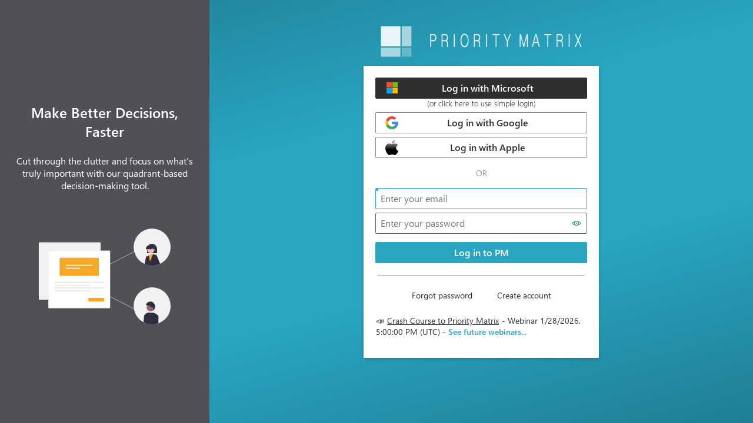

--- FILE ---
content_type: text/html; charset=utf-8
request_url: https://sync.appfluence.com/accounts/login/?next=/accounts/unsubscribe/%3Futm_medium%3Dhelp%26utm_source%3Dappfluence.com%26utm_campaign%3Dunsubemails
body_size: 6372
content:



<!DOCTYPE html>
<html lang="en">

<head>
  

  
<meta property="og:title" content="Focus on high-impact tasks | Priority Matrix" />
<meta property="og:url" content="https://prioritymatrix.com" />
<meta property="og:image" content="https://prioritymatrix.com/static/img/pmLogo_square_blue.png" />
<meta property="og:type" content="website" />
<meta property="og:description" content="Keep your team aligned on the same goals with the Eisenhower matrix. Manage emails, tasks and priorities, all in one place, so nothing important falls through the cracks." />

  




<script type="text/javascript" nonce="BsNlvuS+8jKWXkUqvgSM9A==">

(function(e, t) {
  var n = e.amplitude || { _q: [], _iq: {} };
  var r = t.createElement("script");
  r.type = "text/javascript";
  r.integrity = "sha384-u0hlTAJ1tNefeBKwiBNwB4CkHZ1ck4ajx/pKmwWtc+IufKJiCQZ+WjJIi+7C6Ntm";
  r.crossOrigin = "anonymous";
  r.async = true;
  r.src = "https://cdn.amplitude.com/libs/amplitude-8.1.0-min.gz.js";
  r.setAttribute("nonce", "BsNlvuS+8jKWXkUqvgSM9A=="); // Add the nonce attribute so the browser can validate the script
  r.onload = function() {
    if (!e.amplitude.runQueuedFunctions) {
      console.log("[Amplitude] Error: could not load SDK");
    }
  };
  var i = t.getElementsByTagName("script")[0];
  i.parentNode.insertBefore(r, i);
  function s(e, t) {
    e.prototype[t] = function() {
      this._q.push([t].concat(Array.prototype.slice.call(arguments, 0)));
      return this;
    };
  }
  var o = function() {
    this._q = [];
    return this;
  };
  var a = ["add", "append", "clearAll", "prepend", "set", "setOnce", "unset", "preInsert", "postInsert", "remove"];
  for (var c = 0; c < a.length; c++) {
    s(o, a[c]);
  }
  n.Identify = o;
  var u = function() {
    this._q = [];
    return this;
  };
  var l = ["setProductId", "setQuantity", "setPrice", "setRevenueType", "setEventProperties"];
  for (var p = 0; p < l.length; p++) {
    s(u, l[p]);
  }
  n.Revenue = u;
  var d = [
    "init",
    "logEvent",
    "logRevenue",
    "setUserId",
    "setUserProperties",
    "setOptOut",
    "setVersionName",
    "setDomain",
    "setDeviceId",
    "enableTracking",
    "setGlobalUserProperties",
    "identify",
    "clearUserProperties",
    "setGroup",
    "logRevenueV2",
    "regenerateDeviceId",
    "groupIdentify",
    "onInit",
    "logEventWithTimestamp",
    "logEventWithGroups",
    "setSessionId",
    "resetSessionId"
  ];
  function v(e) {
    function t(t) {
      e[t] = function() {
        e._q.push([t].concat(Array.prototype.slice.call(arguments, 0)));
      };
    }
    for (var n = 0; n < d.length; n++) {
      t(d[n]);
    }
  }
  v(n);
  n.getInstance = function(e) {
    e = (!e || e.length === 0 ? "$default_instance" : e).toLowerCase();
    if (!Object.prototype.hasOwnProperty.call(n._iq, e)) {
      n._iq[e] = { _q: [] };
      v(n._iq[e]);
    }
    return n._iq[e];
  };
  e.amplitude = n;
})(window, document);

var amplitudeLogger = amplitude.getInstance();

amplitudeLogger.init("adde16bd2ea923a7f87d614e00ee4741", void 0, {
  platform: 'Peanutbutter'
});





</script>

  <!--<script type="text/javascript"> if (!window.mstag) mstag = {loadTag : function(){},time : (new Date()).getTime()};</script>-->
<!--<script id="mstag_tops" type="text/javascript" src="//flex.msn.com/mstag/site/30d3fc07-18e1-4d15-9f7e-fa25cda512b1/mstag.js"></script>-->
<!--<script type="text/javascript"> mstag.loadTag("analytics", {dedup:"1",domainId:"2369130",type:"1",revenue:"1",actionid:"209802"})</script>-->
<!--<noscript>-->
    <!--<iframe src="//flex.msn.com/mstag/tag/30d3fc07-18e1-4d15-9f7e-fa25cda512b1/analytics.html?dedup=1&domainId=2369130&type=1&revenue=1&actionid=209802" frameborder="0" scrolling="no" width="1" height="1" style="visibility:hidden;display:none"> </iframe>-->
<!--</noscript>-->

  



<!-- Google tag (gtag.js) -->
<script async src="https://www.googletagmanager.com/gtag/js?id=G-N921HMV0X8"></script>
<script nonce="BsNlvuS+8jKWXkUqvgSM9A==">
  window.dataLayer = window.dataLayer || [];
  function gtag(){dataLayer.push(arguments);}
  gtag('js', new Date());

  gtag('config', 'G-N921HMV0X8');
</script>



  

  







  


  <meta charset="UTF-8" />
  <meta http-equiv="X-UA-Compatible" content="IE=edge" />
  <meta name="viewport" content="width=device-width, initial-scale=1.0" />
  <link rel="stylesheet"
    href="https://static2.sharepointonline.com/files/fabric/office-ui-fabric-core/11.0.0/css/fabric.min.css" />

  <style>
    



html {
  height: 100%;
}

:root {
  --pm-color: #29a4c1;
  --pm-color-contrast: #208096;
}

body {
  font-family: "Segoe UI Web (West European)", "Segoe UI", -apple-system,
    BlinkMacSystemFont, Roboto, "Helvetica Neue", sans-serif;
  -webkit-font-smoothing: antialiased;
  height: 100%;
  min-height: 480px;
  margin: 0;
}

.info-panel {
  padding: 18px;
  background-color: #505057;
  color: #fff;
  text-align: center;
}

.electron-app-drag-area {
  position: absolute;
  top: 0;
  left: 0;
  width: 100vw;
  height: env(titlebar-area-height, 0);
  app-region: drag;
}

.login-area {
  display: flex;
  flex-direction: column;
  align-items: center;
  justify-content: center;
  position: relative;
  min-height: 100%;
}

.logo-link {
  display: none;
  position: absolute;
  top: 30px;
}

.pm-logo {
  display: none;
}

.login-card {
  box-sizing: border-box;
  width: 100%;
  max-width: 400px;
  background-color: #fff;
  padding: 20px;
  display: flex;
  flex-direction: column;
  align-items: center;
  animation: cardEnter 0.5s ease-out;
}

.login-card h1 {
  display: none;
  text-align: center;
  margin: 10px 0 26px;
  font-size: 20px;
}

@keyframes cardEnter {
  from {
    opacity: 0.8;
    transform: scale(0.95);
  }
  to {
    opacity: 1;
    transform: none;
  }
}

button {
  font-family: inherit;
}

.ms-Button {
  border: 1px solid rgb(138, 136, 134);
  font-weight: 600;
  font-size: 16px;
  text-decoration: none;
  text-align: center;
  cursor: pointer;
  border-radius: 2px;
  height: 36px;
  user-select: none;
  outline: transparent;
  padding: 0 16px;
  box-sizing: border-box;
}

.ms-Button:disabled {
  cursor: default;
  pointer-events: none;
}

.ms-Button-flexContainer {
  display: flex;
  height: 100%;
  flex-wrap: nowrap;
  justify-content: flex-start;
  align-items: center;
}

.ms-Button-textContainer {
  flex-grow: 1;
  display: flex;
  justify-content: center;
  align-items: center;
  position: relative;
  line-height: 100%;
}

.ms-Button-label {
  margin: 0 4px;
  line-height: 100%;
  display: block;
}

.ms-Button-icon {
  margin: 0 4px;
}

.action-button .ms-Button-icon {
  color: var(--pm-color);
}

.action-button .ms-Button-icon:before {
  vertical-align: middle;
}

.flex-column {
  display: flex;
  flex-direction: column;
}

.social-login-button {
  font-size: 16px;
  width: 100%;
}

.social-login-button:not(:last-child) {
  margin-bottom: 6px;
}

.microsoft-button {
  border-color: #2f2f2f;
  background-color: #2f2f2f;
  color: #fff;
}

.microsoft-button:hover {
  border-color: #414141;
  background-color: #414141;
}

.microsoft-button:active {
  border-color: #474747;
  background-color: #474747;
}

.google-button, .default-button {
  background-color: #fff;
  color: rgb(50, 49, 48);
}

.google-button:hover, .default-button:hover {
  background-color: rgb(243, 242, 241);
  color: rgb(32, 31, 30);
}

.google-button:active, .default-button:active {
  background-color: rgb(237, 235, 233);
  color: rgb(32, 31, 30);
}

.full-width {
  width: 100%;
}

.font-weight-lighter {
  font-weight: lighter;
}

.login-methods-separator {
  width: 100%;
  display: flex;
  justify-content: center;
}

.separator-text {
  font-size: 14px;
  font-weight: 300;
  color: rgb(138, 136, 134);
  margin: 16px 0;
}

.ms-TextField-fieldGroup {
  box-shadow: none;
  margin: 0;
  padding: 0;
  box-sizing: border-box;
  border: 1px solid rgb(96, 94, 92);
  border-radius: 2px;
  background: #fff;
  cursor: text;
  height: 36px;
  display: flex;
  flex-direction: row;
  align-items: stretch;
  position: relative;
}

.ms-TextField-fieldGroup:focus-within:after {
  pointer-events: none;
  content: "";
  position: absolute;
  inset: -1px;
  border: 2px solid var(--pm-color);
  border-radius: 2px;
}

.ms-TextField-fieldGroup:focus-within {
  border: 1px solid var(--pm-color);
}

.ms-TextField-field {
  font-family: inherit;
  font-size: 16px;
  font-weight: 400;
  box-shadow: none;
  margin: 0;
  padding: 0 8px;
  box-sizing: border-box;
  border-radius: 0px;
  border: none;
  background: none transparent;
  color: rgb(50, 49, 48);
  width: 100%;
  min-width: 0px;
  text-overflow: ellipsis;
  outline: 0px;
}

.ms-TextField-field:hover {
  outline: 0;
}

.ms-TextField-field:active {
  outline: 0;
}

.ms-TextField-field:focus {
  outline: 0;
}

.password-login > .ms-TextField-fieldGroup {
  margin-bottom: 6px;
}

.login-button-container {
  margin-top: 14px;
  display: flex;
  flex-direction: column;
  justify-content: center;
}

.login-button, .primary-button {
  border-color: var(--pm-color);
  background-color: var(--pm-color);
  color: #fff;
}

.primary-button {
  margin-top: 8px;
}

.login-button:hover, .primary-button:hover {
  background-color: #2599b3;
}

.login-button:active, .primary-button:active {
  background-color: #218aa1;
}

.info-panel {
  display: flex;
  flex-direction: column;
  justify-content: center;
  align-items: center;
}

.slogan {
  margin-bottom: 24px;
  font-size: 24px;
  font-weight: 600;
}

.separator-line {
  width: 98%;
  height: 1px;
  background-color: rgb(138, 136, 134, 0.8);
  margin: 20px 0 16px;
}

.login-options {
  display: flex;
  width: 100%;
  align-items: center;
  justify-content: center;
  flex-wrap: wrap;
}

.webinar-starting-soon, .more-webinars {
  font-weight: 600;
  color: var(--pm-color);
  text-decoration: none;
}

.action-button, .general-text {
  border: 1px solid transparent;
  color: rgb(50, 49, 48);
  background-color: transparent;
  font-weight: 400;
  font-size: 14px;
}

.action-button:hover {
  color: var(--pm-color);
}

.action-button:active {
  color: rgb(50, 49, 48);
}

.undraw-image {
  margin-top: 50px;
  width: 70%;
  max-width: 350px;
  height: auto;
}

.pm-logo-blue {
  display: none;
}

.pm-logo-inside-card {
  height: auto;
  max-width: 100%;
}

.logo-link-inside-card {
  max-width: 100%;
  margin-bottom: 18px;
}

.password-help {
  text-align: center;
  font-size: 12px;
  font-weight: 300;
}

.ms-TextField-reveal {
  outline: transparent;
  position: relative;
  height: 34px;
  width: 36px;
  border: none;
  padding: 0px 4px;
  background-color: transparent;
  color: var(--pm-color-contrast);
}

.ms-TextField-reveal:hover {
  outline: 0px;
  color: #1c7185;
  background-color: rgb(243, 242, 241);
}

.ms-TextField-reveal:active {
  color: #176070;
  background-color: rgb(228, 228, 228);
}

.revealSpan {
  display: flex;
  height: 100%;
  align-items: center;
}

.revealIcon {
  display: inline-block;
  -webkit-font-smoothing: antialiased;
  font-style: normal;
  font-weight: normal;
  margin: 0px 4px;
  pointer-events: none;
  bottom: 6px;
  right: 8px;
  top: auto;
  font-size: 16px;
  line-height: 18px;
}

.dimmer-text {
  text-align: center;
  font-size: 10px;
  font-weight: 300;
  color: rgb(119 117 115);
}

.signup-terms {
  margin-top: 14px;
  text-align: center;
  font-size: 10px;
  font-weight: 300;
  color: rgb(119 117 115);
}

.link,
.link:visited,
.login-error a,
.login-error a:visited {
  text-decoration: none;
  font-weight: 400;
  color: var(--pm-color-contrast);
}

.link:hover,
.login-error a:hover {
  color: #155664;
}

.login-error {
  display: flex;
  align-items: center;
  font-size: 12px;
  color: #a80000;
  margin: 4px 0 8px;
}

.login-error i {
  font-size: 16px;
  margin-right: 8px;
}

.centered-text {
  text-align: center;
}

.without-top-margin {
  margin-top: 0;
}

.height-54 {
  height: 54px;
}

.brand-icon-24 {
  width: 24px;
  height: 24px;
}

.icon-24 {
  font-size: 24px;
}

.padding-sides-4 {
  padding-left: 4px;
  padding-right: 4px;
}

.display-none {
  display: none;
}

@media (min-height: 600px) {
  .login-area {
    min-height: 80%;
  }

  .login-card h1 {
    display: block;
  }
}

@media (min-width: 700px) {
  body {
    display: flex;
    flex-direction: row-reverse;
  }

  .info-panel {
    width: 25%;
  }

  .login-area {
    flex-grow: 1;
  }
}

@media (min-width: 700px) and (min-height: 675px) {
  .logo-link {
    display: block;
    top: 40px;
  }

  .logo-link-inside-card {
    display: none;
  }

  .pm-logo-blue {
    display: block;
  }

  .login-area {
    height: 100%;
    flex-grow: 1;
  }

  .pm-logo-blue {
    display: none;
  }

  .pm-logo {
    display: block;
  }

  body {
    background: linear-gradient(165deg, #1f7e93 0%, #29a4c1 35%, #29a4c1 65%, #1f7e93 100%);
  }

  .login-card {
    box-shadow: 0 2px 6px rgb(0 0 0 / 20%);
  }
}

.ms-Spinner-circle {
  box-sizing: border-box;
  border-radius: 50%;
  border-width: 1.5px;
  border-style: solid;
  border-color: #ffffff #84BFD7 #84BFD7;
  border-image: initial;
  animation-name: rotate;
  animation-duration: 1.3s;
  animation-iteration-count: infinite;
  animation-timing-function: cubic-bezier(0.53, 0.21, 0.29, 0.67);
  min-width: 20px;
  min-height: 20px;
}

@keyframes rotate {
  0% {
    transform: rotate(0);
  }
  100% {
    transform: rotate(360deg);
  }
}

.main-button-text {
  transition: all ease 0.3s;
}

.loading-box {
  display: flex;
  align-items: center;
  justify-content: center;
  position: absolute;
  margin-left: auto;
  margin-right: auto;
  left: 0;
  right: 0;
  text-align: center;
  opacity: 0;
  transition: all ease 0.3s;
  transition-delay: 0.3s;
}

.loading-text {
  font-size: 12px;
  margin-left: 6px;
}

.ms-Button:disabled .loading-box {
  opacity: 1;
}

.ms-Button:disabled .main-button-text {
  opacity: 0;
}

.loadingMessage {
    display: none;
    font-weight: bolder;
    font-size: 18px;
    margin-top: 20px;
    text-align: center;
}

.ms-Button:disabled ~ .loadingMessage {
    display: block;
}

  </style>
  <script src="https://static.appfluence.com/js/login.js" defer></script>
  <title>Priority Matrix</title>
  <meta name="apple-mobile-web-app-title" content="PM">
  <meta name="application-name" content="PM">
  <link rel="manifest" href="/office365/app/manifest.json">
  
<script nonce="BsNlvuS+8jKWXkUqvgSM9A==" defer>
  document.addEventListener('DOMContentLoaded', function () {
    // Compute the local time offset with each login, to send messages at the right time
    var d = new Date();
    var gmtHours = -d.getTimezoneOffset() / 60.0;
    document.getElementById('tz_offset').value = gmtHours;

    var nextButton = document.getElementById('next-button')
    var submitButton = nextButton ? nextButton : document.getElementById('submit-button')
    function submitForm(event) {
      if (event.key === "Enter") {
        event.preventDefault();
        submitButton.click();
      }
    }
    document.getElementById('emailInput').addEventListener("keypress", submitForm);
    document.getElementById('passwordInput').addEventListener("keypress", submitForm);

    var nextButton = document.getElementById('next-button');
    if (!!nextButton) {
      nextButton.onclick = function () {
        document.getElementById('login-error').style.display = "none";
        var emailInput = document.getElementById('emailInput').value
          if (!emailInput) {
            return
          }
        if (!validateEmail(emailInput)) {
          document.getElementById('login-error').style.display = "";
          return
        }
        var xhr = new XMLHttpRequest()
        xhr.open("POST", "/manage/assigned_cloud/", true)
        xhr.setRequestHeader("Content-Type", "application/json")
        xhr.onreadystatechange = function () {
          if (xhr.readyState === 4 && xhr.status === 200) {
            var response = JSON.parse(xhr.responseText)
            if (response.domain) {
              if (!!window.location.search) {
                window.location = '/accounts/login/' + window.location.search + '&email=' + emailInput
              } else {
                window.location = '/accounts/login/' + '?email=' + emailInput
              }
            } else {
              document.getElementById('password-block').style.display = "";
              document.getElementById('next-block').style.display = "none";
              document.getElementById('submit-block').style.display = "";
            }
          }
        }
        var data = JSON.stringify({"email": emailInput})
        xhr.send(data)
      };
    }

    document.getElementById('main-form').addEventListener('submit', function () {
      amplitude.logEvent("Sign In", {
        source: 'login template'
      });
    });

    var redirectTo = getCookieValue("redirect_to_domain")
    if (redirectTo) {
      window.location.host = redirectTo
    }
  }, false);

// Reset the session timer to compute inactivity periods for automatic logout
try {
  window.sessionStorage.setItem('login_session', (new Date()).toISOString());
  window.localStorage.setItem('login_session', (new Date()).toISOString());
} catch (err) {
  console.log(err);
}


  window.setEmail = function (email) {
    document.getElementById('emailInput').value = email;
  };

  window.setPassword = function (password) {
    document.getElementById('passwordInput').value = password;
  };

  window.login = function () {
    document.getElementById('submit-button').click();
  }

  var getCookieValue = function (name) {
    return document.cookie.match('(^|;)\\s*' + name + '\\s*=\\s*([^;]+)')?.pop() || ''
  }

  var validateEmail = function (email) {
    var re = /^(([^<>()[\]\\.,;:\s@\"]+(\.[^<>()[\]\\.,;:\s@\"]+)*)|(\".+\"))@((\[[0-9]{1,3}\.[0-9]{1,3}\.[0-9]{1,3}\.[0-9]{1,3}\])|(([a-zA-Z\-0-9]+\.)+[a-zA-Z]{2,}))$/;
    return re.test(email);
  }

  /* beautify ignore:start */
  
  

  /* beautify ignore:end */
</script>

</head>

<body>
  <div class="electron-app-drag-area"></div>
  <div class="login-area">
    <a class="logo-link" href="https://appfluence.com/" target="_blank">
      <img width="350" src="https://static.appfluence.com/img/pmLogo_white.png" class="pm-logo" alt="" loading="lazy" />
      <img width="350" src="https://static.appfluence.com/img/pmLogo_blue.png" class="pm-logo-blue" alt="" loading="lazy" />
    </a>
    <div class="login-card">
      <a class="logo-link-inside-card" href="https://appfluence.com/" target="_blank">
        <img width="300" height="52" src="https://static.appfluence.com/img/pmLogo_blue.png" class="pm-logo-inside-card" alt=""
          loading="lazy" /></a>
      


<section class="full-width">




  










<script defer src="https://static.appfluence.com/microsoft/MicrosoftTeams.min.js"></script>

<script defer src="https://appsforoffice.microsoft.com/lib/1.1/hosted/office.js"></script>


<script defer src="https://static.appfluence.com/js/social_login_new.js"></script>

<style>
  .slim-login {
    margin: -.5em auto .5em;
    font-weight: lighter;
    font-size: smaller;
  }
  .slim-login a:link, .slim-login a:visited {
    text-decoration: none;
    color: inherit;
  }
  .slim-login a:hover {
    text-decoration: underline;
  }
</style>


<script nonce="BsNlvuS+8jKWXkUqvgSM9A==">
  // Support desktop SSO login via native API
  var googleSignInButton = document.getElementById('google-sign-in');
  if (googleSignInButton) {
    googleSignInButton.onclick = function () {
      /* beautify ignore:start */
      
      // PM-Mac
      window.webkit.messageHandlers.googleSignIn.postMessage("googleSignIn");
      
      /* beautify ignore:end */
    };
  }
</script>


<div class="flex-column">
  <div id="bad-social-login" class="login-error display-none">
    <i class="ms-Icon ms-Icon--ErrorBadge"></i>
    <span>Something broke... Maybe you need to allow popups in this view?</span>
  </div>

  

  
  <a id="microsoft-sign-in" class="ms-Button social-login-button microsoft-button"
     title="Use with either personal or work/school accounts..."
     href="/accounts/login/microsoft-graph/?next=/accounts/unsubscribe/%3Futm_medium%3Dhelp%26utm_source%3Dappfluence.com%26utm_campaign%3Dunsubemails%3Fsource%3D/accounts/login/">
    <span class="ms-Button-flexContainer">
      <img src="https://static.appfluence.com/images/microsoft_logo.svg" width="22" height="20" />
      <span class="ms-Button-textContainer">
        <span class="ms-Button-label">Log in with Microsoft</span>
      </span>
    </span>
  </a>
    
      <div class="slim-login" title="Simple login provides limited functionality, requiring only basic permissions.">
        <a href="/accounts/login/microsoft-graph-simple/?next=/accounts/unsubscribe/%3Futm_medium%3Dhelp%26utm_source%3Dappfluence.com%26utm_campaign%3Dunsubemails%3Fsource%3D/accounts/login/">
          (or click here to use simple login)
        </a>
      </div>
    
  

  

  
  
      <a id="google-sign-in" class="ms-Button social-login-button google-button"
        href="/accounts/login/google-oauth2/?next=/accounts/unsubscribe/%3Futm_medium%3Dhelp%26utm_source%3Dappfluence.com%26utm_campaign%3Dunsubemails%3Fsource%3D/accounts/login/"
        >
        <span class="ms-Button-flexContainer">
          <img src="https://static.appfluence.com/images/google_logo.svg" width="22" height="22" />
          <span class="ms-Button-textContainer">
            <span class="ms-Button-label">Log in with Google</span>
          </span>
        </span>
      </a>
  
  
  
    
      <a id="apple-sign-in" class="ms-Button social-login-button google-button"
        href="/accounts/login/web-apple-id/?next=/accounts/unsubscribe/%3Futm_medium%3Dhelp%26utm_source%3Dappfluence.com%26utm_campaign%3Dunsubemails%3Fsource%3D/accounts/login/"
        >
        <span class="ms-Button-flexContainer">
          <img src="https://static.appfluence.com/images/apple_logo.svg" width="22" height="26" />
          <span class="ms-Button-textContainer">
            <span class="ms-Button-label">Log in with Apple</span>
          </span>
        </span>
      </a>
    
  
</div>


  
    <div class="login-methods-separator">
      <span class="separator-text">OR</span>
    </div>
  



  <form id="main-form" method="post" class="password-login"
    action="/accounts/login/?next=/accounts/unsubscribe/%3Futm_medium%3Dhelp%26utm_source%3Dappfluence.com%26utm_campaign%3Dunsubemails">
    <input type="hidden" name="csrfmiddlewaretoken" value="Va4n9YFQ2uT80W3q8q9qfZiNbP81ky6Jep2q8pqseVIXtAryfQrgUxiH55NMsllN">
    
    <div class="ms-TextField-fieldGroup">
      <input id="emailInput" name="username" type="email" placeholder="Enter your email" class="ms-TextField-field"
        aria-invalid="false" value=""
        required autofocus autocomplete="username" />
    </div>
    <div class="login-error" id="login-error" style="display:none">
      <i class="ms-Icon ms-Icon--ErrorBadge"></i>
    <span>Please use a valid email.</span>
    </div>
    
      
    
    <div class="ms-TextField-fieldGroup" id="password-block" >
      <input id="passwordInput" name="password" type="password" placeholder="Enter your password"
        class="ms-TextField-field" aria-invalid="false" value="" required autofocus autocomplete="off" />
      <button id="showPasswordButton" type="button" aria-label="Show password" class="ms-TextField-reveal"
        aria-pressed="false">
        <span class="revealSpan">
          <i id="showPasswordIcon" class="ms-Icon ms-Icon--RedEye revealIcon"></i>
        </span>
      </button>
    </div>
    
    <div class="login-button-container" id="submit-block" >
      <button id="submit-button" type="submit" class="ms-Button login-button">
        <span class="ms-Button-flexContainer">
          <span class="ms-Button-textContainer">
            <div class="loading-box">
              <div class="ms-Spinner-circle"></div><span class="loading-text">Wait</span>
            </div>
            <div class="main-button-text">Log in to PM</div>
          </span>
        </span>
      </button>
    </div>
  
    <input type="hidden" name="next" value="/accounts/unsubscribe/?utm_medium=help&amp;utm_source=appfluence.com&amp;utm_campaign=unsubemails" />
    <input type="hidden" name="tz_offset" id="tz_offset" value="" />
  
  
  </form>
</section>
<div class="separator-line"></div>
<section class="login-options">
  <a class="ms-Button action-button"
    href="/accounts/password_change/?next=/accounts/unsubscribe/%3Futm_medium%3Dhelp%26utm_source%3Dappfluence.com%26utm_campaign%3Dunsubemails">
    <span class="ms-Button-flexContainer"><span class="ms-Button-textContainer"><span class="ms-Button-label">Forgot
          password</span></span></span>
  </a>
  <a href="/accounts/register/?full&next=/accounts/unsubscribe/%3Futm_medium%3Dhelp%26utm_source%3Dappfluence.com%26utm_campaign%3Dunsubemails"
    class="ms-Button action-button">
    <span class="ms-Button-flexContainer"><span class="ms-Button-textContainer"><span class="ms-Button-label">Create
          account</span></span></span>
  </a>

</section>







<div class="upcoming_webinar">
    <p class="general-text">
      
        📣
        <a class="action-button" href="/webinar/222/crash-course-to-priority-matrix" target="_blank">Crash Course to Priority Matrix</a> -

        <span class="">
            Webinar
            
              <time class="utc-time" datetime="2026-01-28T17:00:00+00:00">
                
                    Wednesday, January 28
                
              </time>
            
        </span>

        
            -
            <a href="/webinars/" target="_blank" class="more-webinars">
                See future webinars...
            </a>
        
      
    </p>
</div>

<script nonce="BsNlvuS+8jKWXkUqvgSM9A==">
    // Render times in local time, including the named time zone (i.e. "America/Los_Angeles")
    var webinarTimes = document.getElementsByClassName("utc-time");
    for (var i = 0; i < webinarTimes.length; i++) {
        var webinarTime = webinarTimes[i];
        const datetime = webinarTime.getAttribute("datetime");
        const webinarTimeDate = new Date(datetime);
        const timeZone = Intl.DateTimeFormat().resolvedOptions().timeZone;
        webinarTime.innerHTML = webinarTimeDate.toLocaleString() + ' (' + timeZone + ')';
        console.log("Converted " + datetime + " to " + webinarTimeDate.toLocaleString());
    }
</script>




    </div>
  </div>

  <div class="info-panel">
    
    <h2 class="slogan">Make Better Decisions, Faster</h2>
    <span>Cut through the clutter and focus on what’s truly important with our quadrant-based decision-making tool.</span>
    
    <img class="undraw-image" src="https://static.appfluence.com/images/undraw/undraw_live_collaboration_re_60ha.svg" alt="Teamwork" />
    
    

  </div>
</body>

</html>



--- FILE ---
content_type: application/javascript
request_url: https://appsforoffice.microsoft.com/lib/1.1/hosted/office.js
body_size: 19596
content:
var OSFPerformance;
(function (OSFPerformance) {
    OSFPerformance.officeExecuteStartDate = 0;
    OSFPerformance.officeExecuteStart = 0;
    OSFPerformance.officeExecuteEnd = 0;
    OSFPerformance.hostInitializationStart = 0;
    OSFPerformance.hostInitializationEnd = 0;
    OSFPerformance.totalJSHeapSize = 0;
    OSFPerformance.usedJSHeapSize = 0;
    OSFPerformance.jsHeapSizeLimit = 0;
    OSFPerformance.getAppContextStart = 0;
    OSFPerformance.getAppContextEnd = 0;
    OSFPerformance.createOMEnd = 0;
    OSFPerformance.officeOnReady = 0;
    OSFPerformance.hostSpecificFileName = "";
    function now() {
        if (performance && performance.now) {
            return performance.now();
        }
        else {
            return 0;
        }
    }
    OSFPerformance.now = now;
    function getTotalJSHeapSize() {
        if (typeof (performance) !== 'undefined' && performance.memory) {
            return performance.memory.totalJSHeapSize;
        }
        else {
            return 0;
        }
    }
    OSFPerformance.getTotalJSHeapSize = getTotalJSHeapSize;
    function getUsedJSHeapSize() {
        if (typeof (performance) !== 'undefined' && performance.memory) {
            return performance.memory.usedJSHeapSize;
        }
        else {
            return 0;
        }
    }
    OSFPerformance.getUsedJSHeapSize = getUsedJSHeapSize;
    function getJSHeapSizeLimit() {
        if (typeof (performance) !== 'undefined' && performance.memory) {
            return performance.memory.jsHeapSizeLimit;
        }
        else {
            return 0;
        }
    }
    OSFPerformance.getJSHeapSizeLimit = getJSHeapSizeLimit;
})(OSFPerformance || (OSFPerformance = {}));
;
OSFPerformance.officeExecuteStartDate = Date.now();
OSFPerformance.officeExecuteStart = OSFPerformance.now();



/* Office JavaScript API library */

/*
	Copyright (c) Microsoft Corporation.  All rights reserved.
*/


/*
    Your use of this file is governed by the license terms for the Microsoft Office JavaScript (Office.js) API library: https://github.com/OfficeDev/office-js/blob/release/LICENSE.md

    This file also contains the following Promise implementation (with a few small modifications):
        * @overview es6-promise - a tiny implementation of Promises/A+.
        * @copyright Copyright (c) 2014 Yehuda Katz, Tom Dale, Stefan Penner and contributors (Conversion to ES6 API by Jake Archibald)
        * @license   Licensed under MIT license
        *            See https://raw.githubusercontent.com/jakearchibald/es6-promise/master/LICENSE
        * @version   2.3.0
*/
var OSF=OSF||{};OSF.HostSpecificFileVersionDefault="16.00";OSF.HostSpecificFileVersionMap={access:{web:"16.00"},agavito:{winrt:"16.00"},excel:{android:"16.00",ios:"16.00",mac:"16.00",web:"16.00",win32:"16.01",winrt:"16.00"},onenote:{android:"16.00",ios:"16.00",mac:"16.00",web:"16.00",win32:"16.00",winrt:"16.00"},outlook:{android:"16.00",ios:"16.00",mac:"16.00",web:"16.01",win32:"16.02"},powerpoint:{ios:"16.00",mac:"16.00",web:"16.00",win32:"16.01",winrt:"16.00"},project:{win32:"16.00"},sway:{web:"16.00"},word:{ios:"16.00",mac:"16.00",web:"16.00",win32:"16.01",winrt:"16.00"},visio:{web:"16.00",win32:"16.00"}};OSF.SupportedLocales={"ar-sa":true,"bg-bg":true,"bn-in":true,"ca-es":true,"cs-cz":true,"da-dk":true,"de-de":true,"el-gr":true,"en-us":true,"es-es":true,"et-ee":true,"eu-es":true,"fa-ir":true,"fi-fi":true,"fr-fr":true,"gl-es":true,"he-il":true,"hi-in":true,"hr-hr":true,"hu-hu":true,"id-id":true,"it-it":true,"ja-jp":true,"kk-kz":true,"ko-kr":true,"lo-la":true,"lt-lt":true,"lv-lv":true,"ms-my":true,"nb-no":true,"nl-nl":true,"nn-no":true,"pl-pl":true,"pt-br":true,"pt-pt":true,"ro-ro":true,"ru-ru":true,"sk-sk":true,"sl-si":true,"sr-cyrl-cs":true,"sr-cyrl-rs":true,"sr-latn-cs":true,"sr-latn-rs":true,"sv-se":true,"th-th":true,"tr-tr":true,"uk-ua":true,"ur-pk":true,"vi-vn":true,"zh-cn":true,"zh-tw":true};OSF.AssociatedLocales={ar:"ar-sa",bg:"bg-bg",bn:"bn-in",ca:"ca-es",cs:"cs-cz",da:"da-dk",de:"de-de",el:"el-gr",en:"en-us",es:"es-es",et:"et-ee",eu:"eu-es",fa:"fa-ir",fi:"fi-fi",fr:"fr-fr",gl:"gl-es",he:"he-il",hi:"hi-in",hr:"hr-hr",hu:"hu-hu",id:"id-id",it:"it-it",ja:"ja-jp",kk:"kk-kz",ko:"ko-kr",lo:"lo-la",lt:"lt-lt",lv:"lv-lv",ms:"ms-my",nb:"nb-no",nl:"nl-nl",nn:"nn-no",pl:"pl-pl",pt:"pt-br",ro:"ro-ro",ru:"ru-ru",sk:"sk-sk",sl:"sl-si",sr:"sr-cyrl-cs",sv:"sv-se",th:"th-th",tr:"tr-tr",uk:"uk-ua",ur:"ur-pk",vi:"vi-vn",zh:"zh-cn"};OSF.SupportedRTLLocales={"ar-sa":true,"he-il":true,"fa-ir":true,"ur-pk":true};OSF.getSupportedLocale=function(a,c){if(c===void 0)c="en-us";if(!a)return c;var b;a=a.toLowerCase();if(a in OSF.SupportedLocales)b=a;else{var d=a.split("-",1);if(d&&d.length>0)b=OSF.AssociatedLocales[d[0]]}if(!b)b=c;return b};OSF.isRTLLocale=function(a){if(!a)return false;return OSF.SupportedRTLLocales[a.toLowerCase()]||false};var ScriptLoading;(function(e){var a=false,b=function(){function b(g,e,d,f,c){var b=this;b.url=g;b.isReady=e;b.hasStarted=d;b.timer=f;b.hasError=a;b.pendingCallbacks=[];b.pendingCallbacks.push(c)}return b}(),d=function(){function a(c,b,a){this.scriptId=c;this.startTime=b;this.msResponseTime=a}return a}(),c=function(){var e=true,c=null;function f(d){var b=this;if(d===void 0)d={OfficeJS:"office.js",OfficeDebugJS:"office.debug.js"};b.constantNames=d;b.defaultScriptLoadingTimeout=1e4;b.loadedScriptByIds={};b.scriptTelemetryBuffer=[];b.osfControlAppCorrelationId="";b.basePath=c;b.getUseAssociatedActionsOnly=a;b.trustedTypesOptIn=a}f.prototype.isScriptLoading=function(a){return !!(this.loadedScriptByIds[a]&&this.loadedScriptByIds[a].hasStarted)};f.prototype.getOfficeJsBasePathFromScript=function(h){var f=[this.constantNames.OfficeJS,this.constantNames.OfficeDebugJS],b=h.src;if(!b)return "";for(var g=b.toLowerCase(),d="",e=0;!d&&e<f.length;e++){var c=f[e],a=g.indexOf(c);if(a>=0&&a===b.length-c.length&&(a===0||b.charAt(a-1)==="/"||b.charAt(a-1)==="\\"))d=b.substring(0,a);else if(a>=0&&a<b.length-c.length&&b.charAt(a+c.length)==="?"&&(a===0||b.charAt(a-1)==="/"||b.charAt(a-1)==="\\"))d=b.substring(0,a)}return d};f.prototype.getOfficeJsScriptElement=function(){if(document.currentScript){var e=document.currentScript,a=this.getOfficeJsBasePathFromScript(e);if(a)return {script:e,basePath:a}}for(var d=document.getElementsByTagName("script"),b=0;b<d.length;b++){var a=this.getOfficeJsBasePathFromScript(d[b]);if(a)return {script:d[b],basePath:a}}return c};f.prototype.getOfficeJsBasePath=function(){var a=this;if(!a.basePath){var b=a.getOfficeJsScriptElement();if(!b)return "";var c=b.script,f=b.basePath;a.basePath=f;try{var d=c.getAttribute("data-use-associated-actions-only");a.getUseAssociatedActionsOnly=d==="1";var e=c.getAttribute("data-enable-trusted-types");a.trustedTypesOptIn=e==="1"}catch(g){}}return a.basePath};f.prototype.getUseAssociatedActionsOnlyDefined=function(){this.getOfficeJsBasePath();return this.getUseAssociatedActionsOnly};f.prototype.getTrustedTypesOptIn=function(){this.getOfficeJsBasePath();return this.trustedTypesOptIn};f.prototype.loadScript=function(e,d,c,a,b){this.loadScriptInternal(e,d,c,a,b)};f.prototype.loadScriptParallel=function(e,d,b){this.loadScriptInternal(e,d,c,a,b)};f.prototype.waitForFunction=function(g,d,h,i){var b=h,f,c=function(){b--;if(g()){d(e);return}else if(b>0){f=window.setTimeout(c,i);b--}else{window.clearTimeout(f);d(a)}};c()};f.prototype.waitForScripts=function(b,e){var f=this;if(this.invokeCallbackIfScriptsReady(b,e)==a)for(var c=0;c<b.length;c++){var g=b[c],d=this.loadedScriptByIds[g];d&&d.pendingCallbacks.push(function(){f.invokeCallbackIfScriptsReady(b,e)})}};f.prototype.logScriptLoading=function(c,a,b){a=Math.floor(a);if(OSF.AppTelemetry&&OSF.AppTelemetry.onScriptDone)if(OSF.AppTelemetry.onScriptDone.length==3)OSF.AppTelemetry.onScriptDone(c,a,b);else OSF.AppTelemetry.onScriptDone(c,a,b,this.osfControlAppCorrelationId);else{var e=new d(c,a,b);this.scriptTelemetryBuffer.push(e)}};f.prototype.setAppCorrelationId=function(a){this.osfControlAppCorrelationId=a};f.prototype.invokeCallbackIfScriptsReady=function(h,j){for(var g=a,f=0;f<h.length;f++){var i=h[f],d=this.loadedScriptByIds[i];if(!d){d=new b("",a,a,c,c);this.loadedScriptByIds[i]=d}if(d.isReady==a)return a;else if(d.hasError)g=e}j(!g);return e};f.prototype.getScriptEntryByUrl=function(d){for(var b in this.loadedScriptByIds){var a=this.loadedScriptByIds[b];if(this.loadedScriptByIds.hasOwnProperty(b)&&a.url===d)return a}return c};f.prototype.loadScriptInternal=function(h,g,i,n,k){var j=this;if(h){var q=j,r=window.document,d=g&&j.loadedScriptByIds[g]?j.loadedScriptByIds[g]:j.getScriptEntryByUrl(h);if(!d||d.hasError||d.url.toLowerCase()!=h.toLowerCase()){var f=r.createElement("script");f.type="text/javascript";if(g)f.id=g;if(!d){d=new b(h,a,a,c,c);j.loadedScriptByIds[g?g:h]=d}else{d.url=h;d.hasError=a;d.isReady=a}if(i)if(n)d.pendingCallbacks.unshift(i);else d.pendingCallbacks.push(i);var l=-1;if(window.performance&&window.performance.now)l=window.performance.now();var s=(new Date).getTime(),o=function(b){if(g){var a=(new Date).getTime()-s;if(!b)a=-a;q.logScriptLoading(g,l,a)}q.flushTelemetryBuffer()},m=function(){if(!OSF._OfficeAppFactory.getLoggingAllowed()&&typeof OSF.AppTelemetry!=="undefined")OSF.AppTelemetry.enableTelemetry=a;o(e);d.isReady=e;if(d.timer!=c){clearTimeout(d.timer);delete d.timer}for(var g=d.pendingCallbacks.length,f=0;f<g;f++){var b=d.pendingCallbacks.shift();if(b){var h=b(e);if(h===a)break}}},p=function(){o(a);d.hasError=e;d.isReady=e;if(d.timer!=c){clearTimeout(d.timer);delete d.timer}for(var g=d.pendingCallbacks.length,f=0;f<g;f++){var b=d.pendingCallbacks.shift();if(b){var h=b(a);if(h===a)break}}};if(f.readyState)f.onreadystatechange=function(){if(f.readyState=="loaded"||f.readyState=="complete"){f.onreadystatechange=c;m()}};else f.onload=m;f.onerror=p;k=k||j.defaultScriptLoadingTimeout;d.timer=setTimeout(p,k);d.hasStarted=e;f.setAttribute("crossOrigin","anonymous");f.src=OSF.TrustedTypesPolicy?OSF.TrustedTypesPolicy.createScriptURL(h):h;r.getElementsByTagName("head")[0].appendChild(f)}else if(d.isReady)i(e);else if(n)d.pendingCallbacks.unshift(i);else d.pendingCallbacks.push(i)}};f.prototype.flushTelemetryBuffer=function(){var b=this;if(OSF.AppTelemetry&&OSF.AppTelemetry.onScriptDone){for(var c=0;c<b.scriptTelemetryBuffer.length;c++){var a=b.scriptTelemetryBuffer[c];if(OSF.AppTelemetry.onScriptDone.length==3)OSF.AppTelemetry.onScriptDone(a.scriptId,a.startTime,a.msResponseTime);else OSF.AppTelemetry.onScriptDone(a.scriptId,a.startTime,a.msResponseTime,b.osfControlAppCorrelationId)}b.scriptTelemetryBuffer=[]}};return f}();e.LoadScriptHelper=c})(ScriptLoading||(ScriptLoading={}));var OfficeExt;(function(a){var b;(function(a){var b=function(){function a(){var a=this;a.getDiagnostics=function(b){var a={host:this.getHost(),version:b||this.getDefaultVersion(),platform:this.getPlatform()};return a};a.platformRemappings={web:Microsoft.Office.WebExtension.PlatformType.OfficeOnline,winrt:Microsoft.Office.WebExtension.PlatformType.Universal,win32:Microsoft.Office.WebExtension.PlatformType.PC,mac:Microsoft.Office.WebExtension.PlatformType.Mac,ios:Microsoft.Office.WebExtension.PlatformType.iOS,android:Microsoft.Office.WebExtension.PlatformType.Android};a.camelCaseMappings={powerpoint:Microsoft.Office.WebExtension.HostType.PowerPoint,onenote:Microsoft.Office.WebExtension.HostType.OneNote};a.hostInfo=OSF._OfficeAppFactory.getHostInfo();a.getHost=a.getHost.bind(a);a.getPlatform=a.getPlatform.bind(a);a.getDiagnostics=a.getDiagnostics.bind(a)}a.prototype.capitalizeFirstLetter=function(a){if(a)return a[0].toUpperCase()+a.slice(1).toLowerCase();return a};a.getInstance=function(){if(a.hostObj===undefined)a.hostObj=new a;return a.hostObj};a.prototype.getPlatform=function(){var a=this;if(a.hostInfo.hostPlatform){var b=a.hostInfo.hostPlatform.toLowerCase();if(a.platformRemappings[b])return a.platformRemappings[b]}return null};a.prototype.getHost=function(){var a=this;if(a.hostInfo.hostType){var b=a.hostInfo.hostType.toLowerCase();if(a.camelCaseMappings[b])return a.camelCaseMappings[b];b=a.capitalizeFirstLetter(a.hostInfo.hostType);if(Microsoft.Office.WebExtension.HostType[b])return Microsoft.Office.WebExtension.HostType[b]}return null};a.prototype.getDefaultVersion=function(){if(this.getHost())return "16.0.0000.0000";return null};return a}();a.Host=b})(b=a.HostName||(a.HostName={}))})(OfficeExt||(OfficeExt={}));var Office;(function(d){var a=true,b="undefined",c="function",e;(function(d){var e;(function(d){function e(){return function(){var d=null,e="object";"use strict";function Q(a){return typeof a===c||typeof a===e&&a!==d}function y(a){return typeof a===c}function T(a){return typeof a===e&&a!==d}var z;if(!Array.isArray)z=function(a){return Object.prototype.toString.call(a)==="[object Array]"};else z=Array.isArray;var D=z,r=0,pb={}.toString,jb,w,l=function(a,b){q[r]=a;q[r+1]=b;r+=2;if(r===2)if(w)w(p);else u()};function cb(a){w=a}function lb(a){l=a}var X=typeof window!==b?window:undefined,C=X||{},G=C.MutationObserver||C.WebKitMutationObserver,mb=typeof process!==b&&{}.toString.call(process)==="[object process]",kb=typeof Uint8ClampedArray!==b&&typeof importScripts!==b&&typeof MessageChannel!==b;function eb(){var b=process.nextTick,a=process.versions.node.match(/^(?:(\d+)\.)?(?:(\d+)\.)?(\*|\d+)$/);if(Array.isArray(a)&&a[1]==="0"&&a[2]==="10")b=setImmediate;return function(){b(p)}}function O(){var a=new MessageChannel;a.port1.onmessage=p;return function(){a.port2.postMessage(0)}}function Y(){return function(){setTimeout(p,1)}}var q=new Array(1e3);function p(){for(var a=0;a<r;a+=2){var b=q[a],c=q[a+1];b(c);q[a]=undefined;q[a+1]=undefined}r=0}var u;if(mb)u=eb();else if(kb)u=O();else u=Y();function o(){}var k=void 0,m=1,j=2,s=new B;function K(){return new TypeError("You cannot resolve a promise with itself")}function L(){return new TypeError("A promises callback cannot return that same promise.")}function ab(b){try{return b.then}catch(a){s.error=a;return s}}function bb(e,d,b,c){try{e.call(d,b,c)}catch(a){return a}}function E(c,b,d){l(function(e){var c=false,g=bb(d,b,function(d){if(c)return;c=a;if(b!==d)n(e,d);else h(e,d)},function(b){if(c)return;c=a;f(e,b)},"Settle: "+(e._label||" unknown promise"));if(!c&&g){c=a;f(e,g)}},c)}function H(b,a){if(a._state===m)h(b,a._result);else if(a._state===j)f(b,a._result);else t(a,undefined,function(a){n(b,a)},function(a){f(b,a)})}function F(b,a){if(a.constructor===b.constructor)H(b,a);else{var c=ab(a);if(c===s)f(b,s.error);else if(c===undefined)h(b,a);else if(y(c))E(b,a,c);else h(b,a)}}function n(a,b){if(a===b)f(a,K());else if(Q(b))F(a,b);else h(a,b)}function J(a){a._onerror&&a._onerror(a._result);x(a)}function h(a,b){if(a._state!==k)return;a._result=b;a._state=m;a._subscribers.length!==0&&l(x,a)}function f(a,b){if(a._state!==k)return;a._state=j;a._result=b;l(J,a)}function t(c,g,e,f){var a=c._subscribers,b=a.length;c._onerror=d;a[b]=g;a[b+m]=e;a[b+j]=f;b===0&&c._state&&l(x,c)}function x(b){var a=b._subscribers,f=b._state;if(a.length===0)return;for(var e,d,g=b._result,c=0;c<a.length;c+=3){e=a[c];d=a[c+f];if(e)A(f,e,d,g);else d(g)}b._subscribers.length=0}function B(){this.error=d}var v=new B;function W(b,c){try{return b(c)}catch(a){v.error=a;return v}}function A(l,c,i,o){var g=y(i),b,q,e,p;if(g){b=W(i,o);if(b===v){p=a;q=b.error;b=d}else e=a;if(c===b){f(c,L());return}}else{b=o;e=a}if(c._state===k)if(g&&e)n(c,b);else if(p)f(c,q);else if(l===m)h(c,b);else l===j&&f(c,b)}function I(a,c){try{c(function(b){n(a,b)},function(b){f(a,b)})}catch(b){f(a,b)}}function i(c,b){var a=this;a._instanceConstructor=c;a.promise=new c(o);if(a._validateInput(b)){a._input=b;a.length=b.length;a._remaining=b.length;a._init();if(a.length===0)h(a.promise,a._result);else{a.length=a.length||0;a._enumerate();a._remaining===0&&h(a.promise,a._result)}}else f(a.promise,a._validationError())}i.prototype._validateInput=function(a){return D(a)};i.prototype._validationError=function(){return new Error("Array Methods must be provided an Array")};i.prototype._init=function(){this._result=new Array(this.length)};var Z=i;i.prototype._enumerate=function(){for(var a=this,d=a.length,c=a.promise,e=a._input,b=0;c._state===k&&b<d;b++)a._eachEntry(e[b],b)};i.prototype._eachEntry=function(a,c){var b=this,e=b._instanceConstructor;if(T(a))if(a.constructor===e&&a._state!==k){a._onerror=d;b._settledAt(a._state,c,a._result)}else b._willSettleAt(e.resolve(a),c);else{b._remaining--;b._result[c]=a}};i.prototype._settledAt=function(d,e,c){var a=this,b=a.promise;if(b._state===k){a._remaining--;if(d===j)f(b,c);else a._result[e]=c}a._remaining===0&&h(b,a._result)};i.prototype._willSettleAt=function(c,b){var a=this;t(c,undefined,function(c){a._settledAt(m,b,c)},function(c){a._settledAt(j,b,c)})};function ib(a){return (new Z(this,a)).promise}var V=ib;function db(b){var d=this,a=new d(o);if(!D(b)){f(a,new TypeError("You must pass an array to race."));return a}var h=b.length;function e(b){n(a,b)}function g(b){f(a,b)}for(var c=0;a._state===k&&c<h;c++)t(d.resolve(b[c]),undefined,e,g);return a}var U=db;function N(a){var b=this;if(a&&typeof a===e&&a.constructor===b)return a;var c=new b(o);n(c,a);return c}var M=N;function S(c){var b=this,a=new b(o);f(a,c);return a}var P=S,gb=0;function R(){throw new TypeError("You must pass a resolver function as the first argument to the promise constructor")}function fb(){throw new TypeError("Failed to construct 'Promise': Please use the 'new' operator, this object constructor cannot be called as a function.")}var hb=g;function g(b){var a=this;a._id=gb++;a._state=undefined;a._result=undefined;a._subscribers=[];if(o!==b){!y(b)&&R();!(a instanceof g)&&fb();I(a,b)}}g.all=V;g.race=U;g.resolve=M;g.reject=P;g._setScheduler=cb;g._setAsap=lb;g._asap=l;g.prototype={constructor:g,then:function(d,e){var b=this,a=b._state;if(a===m&&!d||a===j&&!e)return this;var c=new this.constructor(o),g=b._result;if(a){var f=arguments[a-1];l(function(){A(a,c,f,g)})}else t(b,c,d,e);return c},"catch":function(a){return this.then(d,a)}};return hb}.call(this)}d.Init=e})(e=d.PromiseImpl||(d.PromiseImpl={}))})(e=d._Internal||(d._Internal={}));(function(d){function f(){var b=window.navigator.userAgent,c=b.indexOf("Edge/");if(c>=0){b=b.substring(c+5,b.length);if(b<"14.14393")return a;else return false}return false}function e(){if(typeof window===b&&typeof Promise===c)return Promise;if(typeof window!==b&&window.Promise)if(f())return d.PromiseImpl.Init();else return window.Promise;else return d.PromiseImpl.Init()}d.OfficePromise=e()})(e=d._Internal||(d._Internal={}));var f=e.OfficePromise;d.Promise=f})(Office||(Office={}));var SDX;(function(b){function a(c,a){var b=[];a.id!==undefined&&b.push(oteljs.makeStringDataField(c+".Id",a.id));a.version!==undefined&&b.push(oteljs.makeStringDataField(c+".Version",a.version));a.instanceId!==undefined&&b.push(oteljs.makeStringDataField(c+".InstanceId",a.instanceId));a.name!==undefined&&b.push(oteljs.makeStringDataField(c+".Name",a.name));a.marketplaceType!==undefined&&b.push(oteljs.makeStringDataField(c+".MarketplaceType",a.marketplaceType));a.sessionId!==undefined&&b.push(oteljs.makeStringDataField(c+".SessionId",a.sessionId));a.browserToken!==undefined&&b.push(oteljs.makeStringDataField(c+".BrowserToken",a.browserToken));a.osfRuntimeVersion!==undefined&&b.push(oteljs.makeStringDataField(c+".OsfRuntimeVersion",a.osfRuntimeVersion));a.officeJsVersion!==undefined&&b.push(oteljs.makeStringDataField(c+".OfficeJsVersion",a.officeJsVersion));a.hostJsVersion!==undefined&&b.push(oteljs.makeStringDataField(c+".HostJsVersion",a.hostJsVersion));a.assetId!==undefined&&b.push(oteljs.makeStringDataField(c+".AssetId",a.assetId));a.providerName!==undefined&&b.push(oteljs.makeStringDataField(c+".ProviderName",a.providerName));a.type!==undefined&&b.push(oteljs.makeStringDataField(c+".Type",a.type));a.isSecureDefaultsEnabled!==undefined&&b.push(oteljs.makeBooleanDataField(c+".IsSecureDefaultsEnabled",a.isSecureDefaultsEnabled));return b}b.getFields=a})(SDX||(SDX={}));var OTel;(function(c){var a="telemetry/oteljs_agave.js",b=function(){var c="undefined";function b(){}b.loaded=function(){return !(b.logger===undefined||b.sink===undefined)};b.getOtelSinkCDNLocation=function(){return OSF._OfficeAppFactory.getLoadScriptHelper().getOfficeJsBasePath()+a};b.getMapName=function(b,a){if(a!==undefined&&b.hasOwnProperty(a))return b[a];return a};b.getHost=function(){var c=OSF._OfficeAppFactory.getHostInfo()["hostType"],d={excel:"Excel",onenote:"OneNote",outlook:"Outlook",powerpoint:"PowerPoint",project:"Project",visio:"Visio",word:"Word"},a=b.getMapName(d,c);return a};b.getFlavor=function(){var c=OSF._OfficeAppFactory.getHostInfo()["hostPlatform"],d={android:"Android",ios:"iOS",mac:"Mac",universal:"Universal",web:"Web",win32:"Win32"},a=b.getMapName(d,c);return a};b.ensureValue=function(a,b){if(!a)return b;return a};b.create=function(a){var i={id:a.appId,marketplaceType:a.marketplaceType,assetId:a.assetId,officeJsVersion:a.officeJSVersion,hostJsVersion:a.hostJSVersion,browserToken:a.clientId,instanceId:a.appInstanceId,sessionId:a.sessionId,isSecureDefaultsEnabled:a.isSecureDefaultsEnabled},k=SDX.getFields("SDX",i),l=b.getHost(),e=b.getFlavor(),j=e==="Web"&&a.hostVersion.slice(0,2)==="0."?"16.0.0.0":a.hostVersion,d={"App.Name":l,"App.Platform":e,"App.Version":j,"Session.Id":b.ensureValue(a.correlationId,"00000000-0000-0000-0000-000000000000")},h="Office.Extensibility.OfficeJs",g="db334b301e7b474db5e0f02f07c51a47-a1b5bc36-1bbe-482f-a64a-c2d9cb606706-7439",f=1755,c=new oteljs.SimpleTelemetryLogger(undefined,k);c.setTenantToken(h,g,f);if(oteljs.AgaveSink)b.sink=oteljs.AgaveSink.createInstance(d);if(b.sink===undefined)b.attachLegacyAgaveSink(d);else c.addSink(b.sink);return c};b.attachLegacyAgaveSink=function(e){var d=function(){if(typeof oteljs_agave!==c)b.sink=oteljs_agave.AgaveSink.createInstance(e);if(b.sink===undefined||b.logger===undefined){b.Enabled=false;b.promises=[];b.logger=undefined;b.sink=undefined;return}b.logger.addSink(b.sink);b.promises.forEach(function(a){a()})},a=5e3;OSF.OUtil.loadScript(b.getOtelSinkCDNLocation(),d,a,OSF.TrustedTypesPolicy)};b.initialize=function(d){if(!b.Enabled){b.promises=[];return}var a=function(){if(typeof oteljs===c)return;if(!b.loaded())b.logger=b.create(d);b.loaded()&&b.promises.forEach(function(a){a()})};Microsoft.Office.WebExtension.onReadyInternal().then(function(){return a()})};b.sendTelemetryEvent=function(a){b.onTelemetryLoaded(function(){try{b.logger.sendTelemetryEvent(a)}catch(c){}})};b.sendCustomerContent=function(a){b.onTelemetryLoaded(function(){try{b.logger.sendCustomerContent(a)}catch(c){}})};b.onTelemetryLoaded=function(a){if(!b.Enabled)return;if(b.loaded())a();else b.promises.push(a)};b.promises=[];b.Enabled=true;return b}();c.OTelLogger=b})(OTel||(OTel={}));(function(b){var a=function(){function a(){this.m_mappings={};this.m_onchangeHandlers=[]}a.prototype.associate=function(){var a="[InvalidArg] Function=associate",b=this;function c(a){typeof console!=="undefined"&&console.warn&&console.warn(a)}if(arguments.length==1&&typeof arguments[0]==="object"&&arguments[0]){var g=arguments[0];for(var i in g)b.associate(i,g[i])}else if(arguments.length==2){var d=arguments[0],h=arguments[1];if(typeof d!=="string"){c(a);return}if(typeof h!=="function"){c(a);return}var f=d.toUpperCase();b.m_mappings[f]&&c("[DuplicatedName] Function="+d);b.m_mappings[f]=h;for(var e=0;e<b.m_onchangeHandlers.length;e++)b.m_onchangeHandlers[e]()}else c(a)};a.prototype.onchange=function(a){a&&this.m_onchangeHandlers.push(a)};Object.defineProperty(a.prototype,"mappings",{"get":function(){return this.m_mappings},enumerable:true,configurable:true});return a}();b.Association=a})(OfficeExt||(OfficeExt={}));var CustomFunctionMappings=window.CustomFunctionMappings||{},CustomFunctions;(function(a){var b="__delay__";function c(){CustomFunctionMappings[b]=true}a.delayInitialization=c;a._association=new OfficeExt.Association;function d(){a._association.associate.apply(a._association,arguments);delete CustomFunctionMappings[b]}a.associate=d})(CustomFunctions||(CustomFunctions={}));(function(a){var b;(function(a){a._association=new OfficeExt.Association;function b(){OTel&&OTel.OTelLogger&&OTel.OTelLogger.onTelemetryLoaded(function(){Microsoft.Office.WebExtension.sendTelemetryEvent({eventName:"Office.Extensibility.OfficeJs.ApiCall",dataFields:[oteljs.makeStringDataField("Api","Office.actions.associate")],eventFlags:{dataCategories:2,diagnosticLevel:110}})});a._association.associate.apply(a._association,arguments)}a.associate=b})(b=a.actions||(a.actions={}))})(Office||(Office={}));var OSFTrustedTypes;(function(a){function b(){}a.addAllowedScriptUrl=b;function d(){return !!OSF.TrustedTypesPolicy}a.isEnabled=d;function c(){if(!(window.trustedTypes&&window.trustedTypes.createPolicy))return;var b=document.currentScript,c=b.src,a=(new URL(c)).origin.toLowerCase();if(!a)return;var d=window.trustedTypes.createPolicy("officejs",{createScriptURL:function(b){var e=b.toLowerCase(),h=(new URL(e)).origin;if(a&&a===h)return b;for(var f=["https://alcdn.msauth.net/browser-1p/2.28.1/js/msal-browser-1p.min.js"],c=0,d=f;c<d.length;c++){var g=d[c];if(e===g)return b}throw new Error("Untrusted script URL")}});OSF.TrustedTypesPolicy=d}a.initialize=c})(OSFTrustedTypes||(OSFTrustedTypes={}));OSF.TrustedTypes=OSFTrustedTypes;var g_isExpEnabled=g_isExpEnabled||false,g_isOfflineLibrary=g_isOfflineLibrary||false;(function(){var a=OSF.ConstantNames||{};OSF.ConstantNames={FileVersion:"16.0.19712.15010",OfficeJS:"office.js",OfficeDebugJS:"office.debug.js",DefaultLocale:"en-us",LocaleStringLoadingTimeout:5e3,MicrosoftAjaxId:"MSAJAX",OfficeStringsId:"OFFICESTRINGS",OfficeJsId:"OFFICEJS",HostFileId:"HOST",O15MappingId:"O15Mapping",OfficeStringJS:"office_strings.js",O15InitHelper:"o15apptofilemappingtable.js",SupportedLocales:OSF.SupportedLocales,AssociatedLocales:OSF.AssociatedLocales,ExperimentScriptSuffix:"experiment"};for(var b in a)OSF.ConstantNames[b]=a[b]})();OSF.InitializationHelper=function(d,b,f,e,c){var a=this;a._hostInfo=d;a._webAppState=b;a._context=f;a._settings=e;a._hostFacade=c};OSF.InitializationHelper.prototype.saveAndSetDialogInfo=function(){};OSF.InitializationHelper.prototype.getAppContext=function(){};OSF.InitializationHelper.prototype.setAgaveHostCommunication=function(){};OSF.InitializationHelper.prototype.prepareRightBeforeWebExtensionInitialize=function(){};OSF.InitializationHelper.prototype.loadAppSpecificScriptAndCreateOM=function(){};OSF.InitializationHelper.prototype.prepareRightAfterWebExtensionInitialize=function(){};OSF.HostInfoFlags={SharedApp:1,CustomFunction:2,ProtectedDocDisable:4,ExperimentJsEnabled:8,PublicAddin:16,IsMos:64,IsMonarch:128};OSF._OfficeAppFactory=function(){var m="_host_Info",g="function",a="undefined",f="",d=true,e=false,b=null,o=function(b,a){if(a&&b&&!a[b])a[b]={}};o("Office",window);o("Microsoft",window);o("Office",Microsoft);o("WebExtension",Microsoft.Office);if(typeof window.Office==="object")for(var s in window.Office)if(window.Office.hasOwnProperty(s))Microsoft.Office.WebExtension[s]=window.Office[s];window.Office=Microsoft.Office.WebExtension;var z={0:"Unknown",1:"Hidden",2:"Taskpane",3:"Dialog"};Microsoft.Office.WebExtension.PlatformType={PC:"PC",OfficeOnline:"OfficeOnline",Mac:"Mac",iOS:"iOS",Android:"Android",Universal:"Universal"};Microsoft.Office.WebExtension.HostType={Word:"Word",Excel:"Excel",PowerPoint:"PowerPoint",Outlook:"Outlook",OneNote:"OneNote",Project:"Project",Access:"Access",Visio:"Visio"};var r={},I={},q={},j={id:b,webAppUrl:b,conversationID:b,clientEndPoint:b,wnd:window.parent,focused:e},c={isO15:d,isRichClient:d,hostType:f,hostPlatform:f,hostSpecificFileVersion:f,hostLocale:f,osfControlAppCorrelationId:f,isDialog:e,disableLogging:e,flags:0},l=d,i={},x=b,w=e,n=[],v=e,u=function(){return Microsoft.Office.WebExtension.initialize!=undefined||v},k={host:b,platform:b,addin:b};if(!window.__initializeNestedAppAuth)window.__initializeNestedAppAuth=function(){if(u())return Microsoft.Office.WebExtension.onReadyInternal().then(function(){return void 0});console.warn('Your add-in should call "Office.onReady()" or set "Office.initialize" before using Nested App Auth.');return Office.Promise.resolve()};var h=new ScriptLoading.LoadScriptHelper({OfficeJS:OSF.ConstantNames.OfficeJS,OfficeDebugJS:OSF.ConstantNames.OfficeDebugJS});try{if(h.getTrustedTypesOptIn()){self.osfLoadMsAjax=e;OSFTrustedTypes.initialize()}}catch(J){}window.performance&&window.performance.now&&h.logScriptLoading(OSF.ConstantNames.OfficeJsId,-1,window.performance.now());var D=window.location.hash,C=window.location.search,y=window.name,t=function(b){var f=b.host,c=b.platform,e=b.addin;w=d;if(typeof OSFPerformance!==a)OSFPerformance.officeOnReady=OSFPerformance.now();k={host:f,platform:c,addin:e};while(n.length>0)n.shift()(k)};Microsoft.Office.WebExtension.FeatureGates={};Microsoft.Office.WebExtension.sendTelemetryEvent=function(a){OTel.OTelLogger.sendTelemetryEvent(a)};Microsoft.Office.WebExtension.telemetrySink=OTel.OTelLogger;Microsoft.Office.WebExtension.onReadyInternal=function(a){if(w){var e=k.host,c=k.platform,d=k.addin;if(a){var b=a({host:e,platform:c,addin:d});if(b&&b.then&&typeof b.then===g)return b.then(function(){return Office.Promise.resolve({host:e,platform:c,addin:d})})}return Office.Promise.resolve({host:e,platform:c,addin:d})}if(a)return new Office.Promise(function(b){n.push(function(d){var c=a(d);if(c&&c.then&&typeof c.then===g)return c.then(function(){return b(d)});b(d)})});return new Office.Promise(function(a){n.push(a)})};Microsoft.Office.WebExtension.onReady=function(a){v=d;return Microsoft.Office.WebExtension.onReadyInternal(a)};var p=function(g){var c,d=window.location.search;if(d){var b=d.split(g+"=");if(b.length>1){var e=b[1],f=new RegExp("[&#]","g"),a=e.split(f);if(a.length>0)c=a[0]}}return c},G=function(f,g){var b=f.split("."),c=g.split("."),a;for(a in b)if(parseInt(b[a])<parseInt(c[a]))return e;else if(parseInt(b[a])>parseInt(c[a]))return d;return e},A=function(){try{var b="15.30.1128.0",a=window.external.GetContext().GetHostFullVersion()}catch(c){return e}return !!G(b,a)},B=function(){l=d;try{if(c.disableLogging){l=e;return}window.external=window.external||{};if(typeof window.external.GetLoggingAllowed===a)l=d;else l=window.external.GetLoggingAllowed()}catch(b){}},F=function(){var i="hostInfoValue",l="isDialog",o=m,h=b;try{window.external=window.external||{};if(typeof agaveHost!==a&&agaveHost.GetHostInfo)window.external.GetHostInfo=function(){return agaveHost.GetHostInfo()};var k=window.external.GetHostInfo();if(k==l){c.isO15=d;c.isDialog=d}else if(k.toLowerCase().indexOf("mac")!==-1&&k.toLowerCase().indexOf("outlook")!==-1&&A())c.isO15=d;else{var q=k.split(o+"=");if(q.length>1)h=q[1];else h=k}}catch(s){}if(!h){h=p(o);if(!h)try{var r=JSON.parse(y);h=r?r["hostInfo"]:b}catch(s){}}var u=function(){var a=b;try{if(window.sessionStorage)a=window.sessionStorage}catch(c){}return a},j=u();if(!h&&j&&j.getItem(i))h=j.getItem(i);if(h){h=decodeURIComponent(h);c.isO15=e;var g=h.split("$");if(typeof g[2]==a)g=h.split("|");c.hostType=typeof g[0]==a?f:g[0].toLowerCase();c.hostPlatform=typeof g[1]==a?f:g[1].toLowerCase();c.hostSpecificFileVersion=typeof g[2]==a?f:g[2].toLowerCase();c.hostLocale=typeof g[3]==a?f:g[3].toLowerCase();c.osfControlAppCorrelationId=typeof g[4]==a?f:g[4];if(c.osfControlAppCorrelationId=="telemetry")c.osfControlAppCorrelationId=f;c.isDialog=typeof g[5]!=a&&g[5]==l?d:e;c.disableLogging=typeof g[6]!=a&&g[6]=="disableLogging"?d:e;c.flags=typeof g[7]==="string"&&g[7].length>0?parseInt(g[7]):0;if(g_isOfflineLibrary)g_isExpEnabled=e;else g_isExpEnabled=g_isExpEnabled||!!(c.flags&OSF.HostInfoFlags.ExperimentJsEnabled);var t=parseFloat(c.hostSpecificFileVersion),n=OSF.HostSpecificFileVersionDefault;if(OSF.HostSpecificFileVersionMap[c.hostType]&&OSF.HostSpecificFileVersionMap[c.hostType][c.hostPlatform])n=OSF.HostSpecificFileVersionMap[c.hostType][c.hostPlatform];if(t>parseFloat(n))c.hostSpecificFileVersion=n;if(j)try{j.setItem(i,h)}catch(v){}}else{c.isO15=d;c.hostLocale=p("locale")}},E=function(b,a){OSF.AppTelemetry&&OSF.AppTelemetry.logAppCommonMessage&&OSF.AppTelemetry.logAppCommonMessage("getAppContextAsync starts");i.getAppContext(b,a)},H=function(){F();B();if(c.hostPlatform=="web"&&c.isDialog&&window==window.top&&window.opener==b){window.open(f,"_self",f);window.close()}if((c.flags&(OSF.HostInfoFlags.SharedApp|OSF.HostInfoFlags.CustomFunction))!==0)if(typeof window.Promise===a)window.Promise=window.Office.Promise;h.setAppCorrelationId(c.osfControlAppCorrelationId);var k=h.getOfficeJsBasePath(),D=e;if(!k)throw"Office Web Extension script library file name should be "+OSF.ConstantNames.OfficeJS+" or "+OSF.ConstantNames.OfficeDebugJS+".";var n=function(){if(typeof Sys!==a&&typeof Type!==a&&Sys.StringBuilder&&typeof Sys.StringBuilder===g&&Type.registerNamespace&&typeof Type.registerNamespace===g&&Type.registerClass&&typeof Type.registerClass===g||typeof OfficeExt!==a&&OfficeExt.MsAjaxError)return d;else return e},o=b,w=function(f){var b=e,c=function(){if(typeof Strings==a||typeof Strings.OfficeOM==a)if(!b){b=d;var g=k+OSF.ConstantNames.DefaultLocale+"/"+OSF.ConstantNames.OfficeStringJS;h.loadScript(g,OSF.ConstantNames.OfficeStringsId,c,d,OSF.ConstantNames.LocaleStringLoadingTimeout);return e}else throw"Neither the locale, "+f.toLowerCase()+", provided by the host app nor the fallback locale "+OSF.ConstantNames.DefaultLocale+" are supported.";else{b=e;o=Strings.OfficeOM}};if(!n()){window.Type=Function;Type.registerNamespace=function(a){window[a]=window[a]||{}};Type.prototype.registerClass=function(a){a={}}}var g=k+OSF.getSupportedLocale(f,OSF.ConstantNames.DefaultLocale)+"/"+OSF.ConstantNames.OfficeStringJS;h.loadScript(g,OSF.ConstantNames.OfficeStringsId,c,d,OSF.ConstantNames.LocaleStringLoadingTimeout)},s=function(s){if(s){i=new OSF.InitializationHelper(c,j,r,I,q);c.hostPlatform=="web"&&i.saveAndSetDialogInfo&&i.saveAndSetDialogInfo(p(m));i.setAgaveHostCommunication();if(typeof OSFPerformance!==a)OSFPerformance.getAppContextStart=OSFPerformance.now();E(j.wnd,function(d){if(typeof OSFPerformance!==a)OSFPerformance.getAppContextEnd=OSFPerformance.now();OSF.AppTelemetry&&OSF.AppTelemetry.logAppCommonMessage&&OSF.AppTelemetry.logAppCommonMessage("getAppContextAsync callback start");x=d._appInstanceId;if(d.get_featureGates){var e=d.get_featureGates();if(e)Microsoft.Office.WebExtension.FeatureGates=e}var f=function(){var a=c.hostSpecificFileVersion.split(".");if(d.get_appMinorVersion){var b=c.hostPlatform=="ios";if(!b)if(isNaN(d.get_appMinorVersion()))d._appMinorVersion=parseInt(a[1]);else if(a.length>1&&!isNaN(Number(a[1])))d._appMinorVersion=parseInt(a[1])}if(c.isDialog)d._isDialog=c.isDialog};f();var j=function(){i.prepareApiSurface&&i.prepareApiSurface(d);h.waitForFunction(u,function(f){if(f){if(i.prepareApiSurface)Microsoft.Office.WebExtension.initialize&&Microsoft.Office.WebExtension.initialize(i.getInitializationReason(d));else{if(!Microsoft.Office.WebExtension.initialize)Microsoft.Office.WebExtension.initialize=function(){};i.prepareRightBeforeWebExtensionInitialize(d)}i.prepareRightAfterWebExtensionInitialize&&i.prepareRightAfterWebExtensionInitialize(d);var e=d.get_appName(),a=b;if((c.flags&OSF.HostInfoFlags.SharedApp)!==0)a={visibilityMode:z[d.get_initialDisplayMode&&typeof d.get_initialDisplayMode===g?d.get_initialDisplayMode():0]};t({host:OfficeExt.HostName.Host.getInstance().getHost(e),platform:OfficeExt.HostName.Host.getInstance().getPlatform(e),addin:a})}else throw new Error('Office.js has not fully loaded. Your app must call "Office.onReady()" as part of it\'s loading sequence (or set the "Office.initialize" function). If your app has this functionality, try reloading this page.')},400,50)};!h.isScriptLoading(OSF.ConstantNames.OfficeStringsId)&&w(d.get_appUILocale());h.waitForScripts([OSF.ConstantNames.OfficeStringsId],function(){if(o&&!Strings.OfficeOM)Strings.OfficeOM=o;i.loadAppSpecificScriptAndCreateOM(d,j,k);if(typeof OSFPerformance!==a)OSFPerformance.createOMEnd=OSFPerformance.now()})});if(c.isO15){var n=OSF.OUtil.parseXdmInfo()==b;if(n){var f=d;if(window.external&&typeof window.external.GetContext!==a)try{window.external.GetContext();f=e}catch(v){}if(typeof OsfOptOut===a&&f&&window.top!==window.self){window.console&&window.console.log&&window.console.log("The add-in is not hosted in plain browser top window.");window.location.href="about:blank"}f&&t({host:b,platform:b,addin:b})}}}else{var l="MicrosoftAjax.js is not loaded successfully.";OSF.AppTelemetry&&OSF.AppTelemetry.logAppException&&OSF.AppTelemetry.logAppException(l);throw l}},y=function(){OSF.AppTelemetry&&OSF.AppTelemetry.setOsfControlAppCorrelationId&&OSF.AppTelemetry.setOsfControlAppCorrelationId(c.osfControlAppCorrelationId);if(h.isScriptLoading(OSF.ConstantNames.MicrosoftAjaxId))h.waitForScripts([OSF.ConstantNames.MicrosoftAjaxId],s);else h.waitForFunction(n,s,500,100)};if(c.isO15)h.loadScript(k+OSF.ConstantNames.O15InitHelper,OSF.ConstantNames.O15MappingId,y);else{var v=c.hostType.toLowerCase(),A=c.hostPlatform.toLowerCase(),H=new RegExp("^\\d\\d[.]\\d\\d$");if(OSF.HostSpecificFileVersionMap[v]==b||OSF.HostSpecificFileVersionMap[v][A]==b||!H.test(c.hostSpecificFileVersion))throw"hostInfo validation failed";var l;l=[c.hostType,c.hostPlatform,c.hostSpecificFileVersion,OSF.ConstantNames.HostFileScriptSuffix||b].filter(function(a){return a!=b}).join("-")+".js";h.loadScript(k+l.toLowerCase(),OSF.ConstantNames.HostFileId,y);if(typeof OSFPerformance!==a)OSFPerformance.hostSpecificFileName=l.toLowerCase()}c.hostLocale&&w(c.hostLocale);if(D&&!n()){var G=(window.location.protocol.toLowerCase()==="https:"?"https:":"http:")+"//ajax.aspnetcdn.com/ajax/3.5/MicrosoftAjax.js";h.loadScriptParallel(G,OSF.ConstantNames.MicrosoftAjaxId)}window.confirm=function(){throw new Error("Function window.confirm is not supported.")};window.alert=function(){throw new Error("Function window.alert is not supported.")};window.prompt=function(){throw new Error("Function window.prompt is not supported.")};var C=c.hostType=="outlook"&&c.hostPlatform=="android";if(!C){window.history.replaceState=b;window.history.pushState=b}};H();window.addEventListener&&window.addEventListener("DOMContentLoaded",function(){Microsoft.Office.WebExtension.onReadyInternal(function(){typeof OSFPerfUtil!==a&&OSFPerfUtil.sendPerformanceTelemetry()})});return {getId:function(){return j.id},getClientEndPoint:function(){return j.clientEndPoint},getContext:function(){return r},setContext:function(a){r=a},getHostInfo:function(){return c},getLoggingAllowed:function(){return l},getHostFacade:function(){return q},setHostFacade:function(a){q=a},getInitializationHelper:function(){return i},getCachedSessionSettingsKey:function(){return (j.conversationID!=b?j.conversationID:x)+"CachedSessionSettings"},getWebAppState:function(){return j},getWindowLocationHash:function(){return D},getWindowLocationSearch:function(){return C},getLoadScriptHelper:function(){return h},getWindowName:function(){return y}}}()



var oteljs;!function(){"use strict";var e,t,n,r,i,o,a,s={d:function(e,t){for(var n in t)s.o(t,n)&&!s.o(e,n)&&Object.defineProperty(e,n,{enumerable:!0,get:t[n]})},o:function(e,t){return Object.prototype.hasOwnProperty.call(e,t)},r:function(e){"undefined"!=typeof Symbol&&Symbol.toStringTag&&Object.defineProperty(e,Symbol.toStringTag,{value:"Module"}),Object.defineProperty(e,"__esModule",{value:!0})}},c={};function u(e,t,n){return v(e,1,t,n)}function l(e,t,n){return v(e,2,t,n)}function d(e,t,n){return v(e,3,t,n)}function p(e,t,n){return v(e,0,t,n)}function f(e,t,n){return v(e,4,t,n)}function v(e,t,n,r){return{name:e,dataType:t,value:n,classification:r||4}}s.r(c),s.d(c,{Activity:function(){return b},AllowedPartA:function(){return X},App:function(){return R},Asha:function(){return z},AudienceGroup:function(){return j},CV:function(){return re},Category:function(){return J},Contracts:function(){return m},Copilot:function(){return x},CostPriority:function(){return W},CustomerContentType:function(){return $},DataCategories:function(){return B},DataClassification:function(){return G},DataFieldType:function(){return H},DiagnosticLevel:function(){return q},DnmInterval:function(){return K},EnumObjects:function(){return Fe},EventType:function(){return Y},Funnel:function(){return k},HealthQosError:function(){return V},LogLevel:function(){return Z},PersistencePriority:function(){return Q},Platform:function(){return O},PrimaryIdentitySpace:function(){return D},QosPillarName:function(){return U},Release:function(){return te},Result:function(){return N},SamplingPolicy:function(){return L},Session:function(){return _},SimpleTelemetryLogger:function(){return Pe},SuppressNexus:function(){return Te},TelemetryLogger:function(){return be},TraceContext:function(){return qe},TraceFlags:function(){return De},TraceParent:function(){return Le},TraceState:function(){return Ve},User:function(){return M},UserAction:function(){return w},cloneEvent:function(){return Ee},createTraceContext:function(){return Ze},getEffectiveEventFlags:function(){return ce},logError:function(){return se},logNotification:function(){return ae},makeBooleanDataField:function(){return u},makeDoubleDataField:function(){return d},makeGuidDataField:function(){return f},makeInt64DataField:function(){return l},makeStringDataField:function(){return p},onNotification:function(){return oe},parseTraceContext:function(){return $e},sendHealthQosError:function(){return Oe}}),function(e){e.getFields=function(e,t){var n=[];return n.push(l("".concat(e,".Code"),t.code)),void 0!==t.type&&n.push(p("".concat(e,".Type"),t.type)),void 0!==t.tag&&n.push(l("".concat(e,".Tag"),t.tag)),void 0!==t.isExpected&&n.push(u("".concat(e,".IsExpected"),t.isExpected)),n.push(p("zC.Activity.Result","Office.System.Result")),n}}(e||(e={})),function(t){t.contractName="Office.System.Activity",t.getFields=function(n){var r="Activity",i=[];return void 0!==n.cV&&i.push(p("".concat(r,".CV"),n.cV)),i.push(l("".concat(r,".Duration"),n.duration)),i.push(l("".concat(r,".Count"),n.count)),i.push(l("".concat(r,".AggMode"),n.aggMode)),void 0!==n.success&&i.push(u("".concat(r,".Success"),n.success)),void 0!==n.result&&i.push.apply(i,e.getFields("".concat(r,".Result"),n.result)),i.push(p("zC.Activity",t.contractName)),i}}(t||(t={})),function(e){e.getFields=function(e,t){var n=[];return void 0!==t.id&&n.push(p("".concat(e,".Id"),t.id)),void 0!==t.version&&n.push(p("".concat(e,".Version"),t.version)),void 0!==t.sessionId&&n.push(p("".concat(e,".SessionId"),t.sessionId)),n}}(n||(n={})),function(e){e.getFields=function(e,t){var n=[];return void 0!==t.alias&&n.push(p("".concat(e,".Alias"),t.alias)),void 0!==t.primaryIdentityHash&&n.push(p("".concat(e,".PrimaryIdentityHash"),t.primaryIdentityHash)),void 0!==t.primaryIdentitySpace&&n.push(p("".concat(e,".PrimaryIdentitySpace"),t.primaryIdentitySpace)),void 0!==t.tenantId&&n.push(p("".concat(e,".TenantId"),t.tenantId)),void 0!==t.tenantGroup&&n.push(p("".concat(e,".TenantGroup"),t.tenantGroup)),void 0!==t.isAnonymous&&n.push(u("".concat(e,".IsAnonymous"),t.isAnonymous)),n}}(r||(r={})),function(e){e.getFields=function(e,t){var n=[];return void 0!==t.name&&n.push(p("".concat(e,".Name"),t.name)),void 0!==t.state&&n.push(p("".concat(e,".State"),t.state)),n}}(i||(i={})),function(e){e.getFields=function(e,t){var n=[];return void 0!==t.id&&n.push(l("".concat(e,".Id"),t.id)),void 0!==t.name&&n.push(p("".concat(e,".Name"),t.name)),void 0!==t.commandSurface&&n.push(p("".concat(e,".CommandSurface"),t.commandSurface)),void 0!==t.parentName&&n.push(p("".concat(e,".ParentName"),t.parentName)),void 0!==t.triggerMethod&&n.push(p("".concat(e,".TriggerMethod"),t.triggerMethod)),void 0!==t.timeOffsetMs&&n.push(l("".concat(e,".TimeOffsetMs"),t.timeOffsetMs)),n}}(o||(o={})),function(e){e.getFields=function(e,t){var n=[];return n.push(p("".concat(e,".ErrorGroup"),t.errorGroup)),n.push(l("".concat(e,".Tag"),t.tag)),void 0!==t.code&&n.push(l("".concat(e,".Code"),t.code)),void 0!==t.id&&n.push(l("".concat(e,".Id"),t.id)),void 0!==t.count&&n.push(l("".concat(e,".Count"),t.count)),n}}(a||(a={}));var m,y=t,g=e,h=a,I=i,S=n,C=o,T=r;function E(e,t){return e?e+"."+t:t}function P(e,t,n,r,i){void 0===i&&(i=4),r&&e.push(p("".concat(E(t,n)),r,i))}function A(e,t,n,r){"boolean"==typeof r&&e.push(u("".concat(E(t,n)),r))}function F(e,t,n,r){"number"==typeof r&&e.push(l("".concat(E(t,n)),r))}!function(e){var t,n;t=e.Office||(e.Office={}),(n=t.System||(t.System={})).Activity=y,n.Result=g,n.Error=h,n.Funnel=I,n.Host=S,n.User=T,n.UserAction=C}(m||(m={}));var D,N={getFields:function(e){var t="Activity.Result",n=[];return F(n,t,"Code",e.code),P(n,t,"Type",e.type),F(n,t,"Tag",e.tag),A(n,t,"IsExpected",e.isExpected),n.push(p("zC.Activity.Result","Office.System.Result")),n}},b={contractName:"Office.System.Activity",getFields:function(e){var t="Activity",n=[];return P(n,t,"CV",e.cV),F(n,t,"Duration",e.duration),F(n,t,"Count",e.count),F(n,t,"AggMode",e.aggMode),A(n,t,"Success",e.success),e.result&&n.push.apply(n,N.getFields(e.result)),n.push(p("zC.Activity",this.contractName)),n}};!function(e){e.UserObjectId="UserObjectId",e.MSACID="MSACID",e.MsaPuid="MsaPuid",e.MSAPUID="MSAPUID",e.OrgIdPuid="OrgIdPuid",e.OrgIdPUID="OrgIdPUID",e.OrgIdCID="OrgIdCID",e.WopiAuth="WopiAuth",e.ThirdParty="ThirdParty",e.Anonymous="Anonymous",e.Other="Other"}(D||(D={}));var O,M={getFields:function(e){var t="User",n=[];return P(n,t,"PrimaryIdentityHash",e.primaryIdentityHash),P(n,t,"PrimaryIdentitySpace",e.primaryIdentitySpace),P(n,t,"TenantId",e.tenantId,1),P(n,t,"TenantGroup",e.tenantGroup,1),A(n,t,"IsAnonymous",e.isAnonymous),A(n,t,"IsSignedIn",e.isSignedIn),n}},k={getFields:function(e,t){var n=[];return P(n,e,"Name",t.name),P(n,e,"State",t.state),n}},w={getFields:function(e){var t="UserAction",n=[];return F(n,t,"Id",e.id),P(n,t,"Name",e.name),P(n,t,"CommandSurface",e.commandSurface),P(n,t,"ParentName",e.parentName),P(n,t,"TriggerMethod",e.triggerMethod),F(n,t,"TimeOffsetMs",e.timeOffsetMs),n}};!function(e){e.Web="Web",e.Desktop="Desktop",e.Universal="Universal",e.Mobile="Mobile",e.Win32="Win32",e.iOS="iOS",e.Android="Android"}(O||(O={}));var U,R={getFields:function(e){var t="App",n=[];return P(n,t,"Name",e.name,1),P(n,t,"Platform",e.platform,1),P(n,t,"Version",e.version,1),n}},_={getFields:function(e){var t="Session",n=[];return P(n,t,"Id",e.id,1),P(n,t,"EcsETag",e.ecsETag,1),n}};!function(e){e.Interruptions="Interruptions",e.Open="Open",e.Save="Save",e.RealTimeCoauth="RealTimeCoauth",e.NotebookNavigation="NotebookNavigation",e.Fidelity="Fidelity",e.AsyncCollab="AsyncCollab",e.Present="Present",e.ContentConsumption="ContentConsumption",e.ContentCreation="ContentCreation"}(U||(U={}));var j,V={getFields:function(e){var t=[];return t.push(p("Pillar",e.pillar)),t.push(p("Veto",e.veto)),t.push(u("IsIntentional",e.isIntentional)),t.push(u("IsInternal",e.isInternal)),t.push(u("AlertOnPillar",e.alertOnPillar)),t.push(u("IsSessionEndingError",e.isSessionEndingError)),A(t,void 0,"InStaging",e.inStaging),t}};!function(e){e.Automation="Automation",e.Dogfood="Dogfood",e.Microsoft="Microsoft",e.Insiders="Insiders",e.Production="Production"}(j||(j={}));var x,z,G,H,L,Q,W,B,q,$,Z,J,K,X,Y,ee,te={getFields:function(e){var t=[];return P(t,"Release","AudienceGroup",e.audienceGroup,1),t}};!function(e){var t,n,r,i,o="Copilot";(i=e.FeatureActionType||(e.FeatureActionType={})).IsEnabled="IsEnabled",i.IsSeen="IsSeen",i.IsTried="IsTried",i.IsKept="IsKept",i.IsRejected="IsRejected",(r=e.Capability||(e.Capability={})).ContentGeneration="Content Generation",r.Commanding="Commanding",r.QAandSummaries="QA and Summaries",r.Collaboration="Collaboration",r.Suggestions="Suggestions",(n=e.EntryPoint||(e.EntryPoint={})).Chat="Chat",n.Canvas="Canvas",(t=e.Verb||(e.Verb={})).Create="Create",t.Command="Command",t.Ask="Ask",t.Summarize="Summarize",t.Share="Share",t.Analyze="Analyze",e.getFields=function(e){var t=[];return P(t,o,"FeatureActionType",e.featureActionType),A(t,o,"IsUserInitiated",e.isUserInitiated),P(t,o,"FeatureName",e.featureName),P(t,o,"SubFeatureName",e.subFeatureName),P(t,o,"Capability",e.capability),A(t,o,"IsThumbsUp",e.isThumbsUp),P(t,o,"EntryPoint",e.entryPoint),P(t,o,"Verb",e.verb),t.push(p("zC.".concat(o),"Office.System.Copilot")),t}}(x||(x={})),function(e){var t="Asha";!function(e){e.Pillar="Pillar",e.Error="Error"}(e.EventType||(e.EventType={})),e.getFields=function(e){var n=[];return P(n,t,"EventType",e.eventType),P(n,t,"Pillar",e.pillar),P(n,t,"Scenario",e.scenario),P(n,t,"Veto",e.veto),P(n,t,"Error",e.error),A(n,t,"InStaging",e.inStaging),A(n,t,"IsSessionEndingError",e.isSessionEndingError),A(n,t,"IsIntentional",e.isIntentional),A(n,t,"IsInternal",e.isInternal),n.push(p("zC.".concat(t),"Office.System.Asha")),n}}(z||(z={})),function(e){e[e.EssentialServiceMetadata=1]="EssentialServiceMetadata",e[e.AccountData=2]="AccountData",e[e.SystemMetadata=4]="SystemMetadata",e[e.OrganizationIdentifiableInformation=8]="OrganizationIdentifiableInformation",e[e.EndUserIdentifiableInformation=16]="EndUserIdentifiableInformation",e[e.CustomerContent=32]="CustomerContent",e[e.AccessControl=64]="AccessControl",e[e.PublicNonPersonalData=128]="PublicNonPersonalData",e[e.EndUserPseudonymousInformation=256]="EndUserPseudonymousInformation",e[e.PublicPersonalData=512]="PublicPersonalData",e[e.SupportData=1024]="SupportData",e[e.DirectMeasurementData=2048]="DirectMeasurementData",e[e.Everything=65535]="Everything"}(G||(G={})),function(e){e[e.String=0]="String",e[e.Boolean=1]="Boolean",e[e.Int64=2]="Int64",e[e.Double=3]="Double",e[e.Guid=4]="Guid"}(H||(H={})),function(e){e[e.NotSet=0]="NotSet",e[e.Measure=1]="Measure",e[e.Diagnostics=2]="Diagnostics",e[e.CriticalBusinessImpact=191]="CriticalBusinessImpact",e[e.CriticalCensus=192]="CriticalCensus",e[e.CriticalExperimentation=193]="CriticalExperimentation",e[e.CriticalUsage=194]="CriticalUsage"}(L||(L={})),function(e){e[e.NotSet=0]="NotSet",e[e.Normal=1]="Normal",e[e.High=2]="High"}(Q||(Q={})),function(e){e[e.NotSet=0]="NotSet",e[e.Normal=1]="Normal",e[e.High=2]="High"}(W||(W={})),function(e){e[e.NotSet=0]="NotSet",e[e.SoftwareSetup=1]="SoftwareSetup",e[e.ProductServiceUsage=2]="ProductServiceUsage",e[e.ProductServicePerformance=4]="ProductServicePerformance",e[e.DeviceConfiguration=8]="DeviceConfiguration",e[e.InkingTypingSpeech=16]="InkingTypingSpeech"}(B||(B={})),function(e){e[e.ReservedDoNotUse=0]="ReservedDoNotUse",e[e.Required=10]="Required",e[e.BasicEvent=10]="BasicEvent",e[e.Optional=100]="Optional",e[e.FullEvent=100]="FullEvent",e[e.RequiredServiceData=110]="RequiredServiceData",e[e.NecessaryServiceDataEvent=110]="NecessaryServiceDataEvent",e[e.RequiredServiceDataForEssentialServices=120]="RequiredServiceDataForEssentialServices",e[e.AlwaysOnNecessaryServiceDataEvent=120]="AlwaysOnNecessaryServiceDataEvent"}(q||(q={})),function(e){e[e.None=0]="None",e[e.MocaAddIn=1]="MocaAddIn"}($||($={})),function(e){e[e.Error=0]="Error",e[e.Warning=1]="Warning",e[e.Info=2]="Info",e[e.Verbose=3]="Verbose"}(Z||(Z={})),function(e){e[e.Core=0]="Core",e[e.Sink=1]="Sink",e[e.Transport=2]="Transport"}(J||(J={})),function(e){e[e.Hourly=1]="Hourly",e[e.Daily=2]="Daily"}(K||(K={})),function(e){e[e.ReleaseAudienceGroup=1]="ReleaseAudienceGroup",e[e.WacRing=2]="WacRing",e[e.AppName=3]="AppName",e[e.AppPlatform=4]="AppPlatform",e[e.AppVersion=5]="AppVersion"}(X||(X={})),function(e){e[e.SendTelemetryEvent=1]="SendTelemetryEvent",e[e.CustomerContent=2]="CustomerContent",e[e.DirectNumericEvent=3]="DirectNumericEvent"}(Y||(Y={}));var ne,re=function(){function e(e){this.value=e,this.nextChild=0}return e.prototype.getNext=function(){return new e("".concat(this.value,".").concat(++this.nextChild))},e}(),ie=(ne=[],{fireEvent:function(e){ne.forEach((function(t){return t(e)}))},addListener:function(e){e&&ne.push(e)}});function oe(){return ie}function ae(e,t,n){ie.fireEvent({level:e,category:t,message:n})}function se(e,t,n){ae(0,e,(function(){var e=n instanceof Error?n.message:"";return"".concat(t,": ").concat(e)}))}function ce(e){var t={costPriority:1,samplingPolicy:1,persistencePriority:1,dataCategories:0,diagnosticLevel:100};return e.eventFlags&&e.eventFlags.dataCategories||ae(0,0,(function(){return"DataCategories"})),e.eventFlags?(e.eventFlags.costPriority&&(t.costPriority=e.eventFlags.costPriority),e.eventFlags.samplingPolicy&&(t.samplingPolicy=e.eventFlags.samplingPolicy),e.eventFlags.persistencePriority&&(t.persistencePriority=e.eventFlags.persistencePriority),e.eventFlags.dataCategories&&(t.dataCategories=e.eventFlags.dataCategories),e.eventFlags.diagnosticLevel&&(t.diagnosticLevel=e.eventFlags.diagnosticLevel),t):t}var ue=function(e,t){return ue=Object.setPrototypeOf||{__proto__:[]}instanceof Array&&function(e,t){e.__proto__=t}||function(e,t){for(var n in t)Object.prototype.hasOwnProperty.call(t,n)&&(e[n]=t[n])},ue(e,t)};var le=function(){return le=Object.assign||function(e){for(var t,n=1,r=arguments.length;n<r;n++)for(var i in t=arguments[n])Object.prototype.hasOwnProperty.call(t,i)&&(e[i]=t[i]);return e},le.apply(this,arguments)};function de(e,t,n){if(n||2===arguments.length)for(var r,i=0,o=t.length;i<o;i++)!r&&i in t||(r||(r=Array.prototype.slice.call(t,0,i)),r[i]=t[i]);return e.concat(r||Array.prototype.slice.call(t))}Object.create,Object.create,"function"==typeof SuppressedError&&SuppressedError;var pe={};function fe(e,t){"Office."===e.substring(0,7)&&"."!==e[e.length-1]?pe[e]?(t.ariaTenantToken&&(pe[e].ariaTenantToken=t.ariaTenantToken),t.dnmToken&&(pe[e].dnmToken=t.dnmToken)):pe[e]=t:ae(0,0,(function(){return"Namespace: ".concat(e)}))}function ve(e,t){for(var n=e.length;n>0;){var r=e.substr(0,n);if(pe[r]){var i=pe[r];return t.ariaTenantToken=i.ariaTenantToken,t.dnmToken=i.dnmToken,!0}n=e.lastIndexOf(".",n-1)}return!1}var me,ye=9007199254740991,ge=-ye,he=/^Office(\.[A-Z][a-zA-Z0-9]*){2,}$/,Ie=/^[a-zA-Z0-9_\.]{1,95}$/;function Se(e){return Ie.test(e)}function Ce(e){e&&e.forEach((function(e){if("string"!=typeof e.name||!Se(e.name))throw new Error("Invalid dataField name");2===e.dataType&&function(e){if("number"!=typeof e||!isFinite(e)||Math.floor(e)!==e||e<ge||e>ye)throw new Error("Invalid integer ".concat(JSON.stringify(e)))}(e.value)}))}!function(e){e[e.TelemetryData=0]="TelemetryData",e[e.AnonymousData=1]="AnonymousData",e[e.CustomerContent=2]="CustomerContent"}(me||(me={}));var Te=-1;function Ee(e){var t={eventName:e.eventName,eventFlags:e.eventFlags||{},telemetryProperties:e.telemetryProperties?le({},e.telemetryProperties):{},dataFields:e.dataFields?e.dataFields.slice():[],timestamp:e.timestamp||(new Date).getTime()};return e.eventContract&&(t.eventContract={name:e.eventContract.name,dataFields:e.eventContract.dataFields.slice()}),t}var Pe=function(){function e(e,t,n){var r,i,o;this.telemetrySinks=[],this.persistentDataFields=[],this.partAFields=[],this.eventQueue=[],this.config=n||{},e&&(this.telemetrySinks=e.telemetrySinks,(r=this.persistentDataFields).push.apply(r,e.persistentDataFields),this.config=le(le({},e.getConfig()),this.config),(i=this.partAFields).push.apply(i,e.partAFields)),t&&(o=this.persistentDataFields).push.apply(o,t)}return e.prototype.addEventContentType=function(e,t){e.push(l("EventContent.Type",t))},e.prototype.sendTelemetryEvent=function(e){var t=Ee(e),n=t.telemetryProperties;n.nexusTenantToken=Te;var r=n.ariaTenantToken;r||ve(t.eventName,n)||r?this.sendTelemetryEventInternal(t,1):ae(0,0,(function(){return"No tenant token: "+e.eventName}))},e.prototype.sendNonStandardEvent=function(e,t){var n=Ee(e);this.sendTelemetryEventInternal(n,t)},e.prototype.sendCustomerContent=function(e){var t=Ee(e),n=t.telemetryProperties,r=n.customerContentVersion;return(!r||r>2)&&(n.customerContentVersion=2),n.ariaTenantToken=void 0,n.nexusTenantToken=void 0,n.dnmToken=void 0,this.addEventContentType(t.dataFields,2),this.sendTelemetryEventInternal(t,2)},e.prototype.sendDirectNumericEvent=function(e){var t=Ee(e),n=t.telemetryProperties;n.dnmToken||ve(t.eventName,n)||n.dnmToken?(this.addEventContentType(t.dataFields,1),this.sendTelemetryEventInternal(t,3)):ae(0,0,(function(){return"No dnm token: "+t.eventName}))},e.prototype.sendTelemetryEventInternal=function(e,t){if(2===t||!e.telemetryProperties.customerContentVersion&&!e.telemetryProperties.customerContentType){try{if(0===this.telemetrySinks.length)return void(this.config.enableQueue&&this.eventQueue.length<1e3?this.eventQueue.push([e,t]):ae(1,0,(function(){return"No telemetry sinks are attached."})));this.processTelemetryEvent(e,t)}catch(e){return void se(0,"SendTelemetryEvent",e)}this.telemetrySinks.forEach((function(n){try{3===t||2===t?n.sendNonStandardEvent&&n.sendNonStandardEvent(e,t):n.sendTelemetryEvent(e)}catch(e){}}))}else ae(0,0,(function(){return"Customer content"}))},e.prototype.processTelemetryEvent=function(e,t){var n,r,i;if(e.dataFields&&(null===(i=e.dataFields)||void 0===i||i.unshift(p("OTelJS.Version","4.18.2")),3!==t&&this.persistentDataFields&&(n=e.dataFields).unshift.apply(n,this.persistentDataFields)),this.partAFields.length>0){var o=e.eventContract||{name:"",dataFields:[]};(r=o.dataFields).push.apply(r,this.partAFields),e.eventContract=o}this.config.disableValidation||function(e){if(!(t=e.eventName)||t.length>98||!he.test(t))throw new Error("Invalid eventName");var t,n=e.eventContract;if(n){if(n.name&&!Se(n.name))throw new Error("Invalid eventContract");Ce(n.dataFields)}Ce(e.dataFields)}(e)},e.prototype.addSink=function(e){this.telemetrySinks.push(e),this.flushQueue()},e.prototype.flushQueue=function(){var e=this.eventQueue;if(this.eventQueue=[],this.telemetrySinks.length>0)for(var t=0,n=e;t<n.length;t++){var r=n[t],i=r[0],o=r[1];this.sendTelemetryEventInternal(i,o)}},e.prototype.setTenantToken=function(e,t,n){fe(e,{ariaTenantToken:t,nexusTenantToken:n})},e.prototype.setDNMToken=function(e,t){fe(e,{dnmToken:t})},e.prototype.cloneEvent=function(e){return Ee(e)},e.prototype.getConfig=function(){return this.config},e}(),Ae=function(){return 1e3*Date.now()};"object"==typeof window&&"object"==typeof window.performance&&"now"in window.performance&&(Ae=function(){return 1e3*Math.floor(window.performance.now())});var Fe,De,Ne=function(e){var t,n=Ae(),r=Ee(e.telemetryEvent);return le(le({cv:e.parentCv.getNext()},r),{createChildActivity:function(t){return Ne({telemetryEvent:t,sendTelemetryEvent:e.sendTelemetryEvent,parentCv:this.cv})},setResult:function(e,t,n){this.result={code:e,type:t,tag:n}},endNow:function(){var r,i;if(!t){void 0===this.success&&void 0===this.result&&ae(1,0,(function(){return"Activity does not have success or result set"}));var o=Ae();t=!0;var a={duration:o-n,count:1,aggMode:0,cV:this.cv.value,success:this.success,result:this.result},s=null!==(i=null===(r=this.eventContract)||void 0===r?void 0:r.dataFields)&&void 0!==i?i:[];return s.push.apply(s,b.getFields(a)),this.eventContract={name:b.contractName,dataFields:s},e.sendTelemetryEvent(this)}ae(0,0,(function(){return"Already ended"}))}})},be=function(e){function t(t,n,r){var i=e.call(this,t,n,r)||this;return i.baseCv=function(){if(!ee){for(var e=[],t=0;t<22;t++)e.push("ABCDEFGHIJKLMNOPQRSTUVWXYZabcdefghijklmnopqrstuvwxyz0123456789+/".charAt(Math.floor(64*Math.random())));ee=new re(e.join(""))}return ee}(),i}return function(e,t){if("function"!=typeof t&&null!==t)throw new TypeError("Class extends value "+String(t)+" is not a constructor or null");function n(){this.constructor=e}ue(e,t),e.prototype=null===t?Object.create(t):(n.prototype=t.prototype,new n)}(t,e),t.prototype.createActivity=function(e){return Ne({sendTelemetryEvent:this.sendTelemetryEvent.bind(this),telemetryEvent:e,parentCv:this.baseCv})},t.prototype.sendActivity=function(e,t,n,r){return this.sendTelemetryEvent({eventName:e,eventContract:{name:b.contractName,dataFields:b.getFields(t)},dataFields:n,eventFlags:r})},t.prototype.sendError=function(e){var t=function(e){var t="Error",n=[];return n.push(p("".concat(t,".ErrorGroup"),e.errorGroup)),n.push(l("".concat(t,".Tag"),e.tag)),void 0!==e.code&&n.push(l("".concat(t,".Code"),e.code)),void 0!==e.id&&n.push(l("".concat(t,".Id"),e.id)),void 0!==e.count&&n.push(l("".concat(t,".Count"),e.count)),n}(e.error);return null!=e.dataFields&&t.push.apply(t,e.dataFields),this.sendTelemetryEvent({eventName:e.eventName,dataFields:t,eventFlags:e.eventFlags})},t.prototype.createCustomerContentActivity=function(e){return Ne({sendTelemetryEvent:this.sendCustomerContent.bind(this),telemetryEvent:e,parentCv:this.baseCv})},t}(Pe);function Oe(e,t,n,r,i,o,a,s,c,u,l){r.forEach((function(r){e.sendTelemetryEvent({eventName:t.name+".Qos.Error."+n,eventFlags:{diagnosticLevel:110},dataFields:de(de([],V.getFields({veto:r,pillar:i,isIntentional:o,isInternal:a,alertOnPillar:s,isSessionEndingError:c,inStaging:u}),!0),l||[],!0),telemetryProperties:{ariaTenantToken:t.token,nexusTenantToken:Te}})}))}!function(e){e.DataClassification={EssentialServiceMetadata:1,AccountData:2,SystemMetadata:4,OrganizationIdentifiableInformation:8,EndUserIdentifiableInformation:16,CustomerContent:32,AccessControl:64,PublicNonPersonalData:128,EndUserPseudonymousInformation:256,PublicPersonalData:512,SupportData:1024,DirectMeasurementData:2048,Everything:65535},e.DataFieldType={String:0,Boolean:1,Int64:2,Double:3,Guid:4},e.SamplingPolicy={NotSet:0,Measure:1,Diagnostics:2,CriticalBusinessImpact:191,CriticalCensus:192,CriticalExperimentation:193,CriticalUsage:194},e.PersistencePriority={NotSet:0,Normal:1,High:2},e.CostPriority={NotSet:0,Normal:1,High:2},e.DataCategories={NotSet:0,SoftwareSetup:1,ProductServiceUsage:2,ProductServicePerformance:4,DeviceConfiguration:8,InkingTypingSpeech:16},e.DiagnosticLevel={ReservedDoNotUse:0,Required:10,BasicEvent:10,Optional:100,FullEvent:100,RequiredServiceData:110,NecessaryServiceDataEvent:110,RequiredServiceDataForEssentialServices:120,AlwaysOnNecessaryServiceDataEvent:120},e.DnmInterval={Hourly:1,Daily:2},e.AllowedPartA={ReleaseAudienceGroup:1,WacRing:2,AppName:3,AppPlatform:4,AppVersion:5},e.CustomerContentType={None:0,MocaAddIn:1},e.LogLevel={Error:0,Warning:1,Info:2,Verbose:3},e.Category={Core:0,Sink:1,Transport:2},e.PrimaryIdentitySpace={UserObjectId:"UserObjectId",MSACID:"MSACID",OrgIdPuid:"OrgIdPuid",OrgIdPUID:"OrgIdPUID",OrgIdCID:"OrgIdCID",MsaPuid:"MsaPuid",MSAPUID:"MSAPUID",WopiAuth:"WopiAuth",ThirdParty:"ThirdParty",Other:"Other"},e.AudienceGroup={Automation:"Automation",Dogfood:"Dogfood",Microsoft:"Microsoft",Insiders:"Insiders",Production:"Production"}}(Fe||(Fe={})),function(e){e[e.None=0]="None",e[e.Sampled=1]="Sampled"}(De||(De={}));var Me="[-_*/0-9a-z]",ke="[a-z]".concat(Me,"{0,255}"),we="[0-9a-z]".concat(Me,"{0,240}"),Ue="[a-z]".concat(Me,"{0,13}"),Re="".concat(we,"@").concat(Ue),_e=new RegExp("^(?:".concat(ke,"|").concat(Re,")$")),je=/^[ -+--<>-~]{0,255}[!-+--<>-~]$/,Ve=function(){function e(){this._listMemberMap=new Map}return e.prototype.set=function(e,t){if(!_e.test(e)||!je.test(t))return!1;var n=this._listMemberMap;return n.has(e)&&n.delete(e),n.set(e,t),n.size>32&&n.delete(n.keys().next().value),!0},e.prototype.unset=function(e){this._listMemberMap.delete(e)},e.prototype.get=function(e){return this._listMemberMap.get(e)},Object.defineProperty(e.prototype,"keys",{get:function(){return Array.from(this._listMemberMap.keys()).reverse()},enumerable:!1,configurable:!0}),e.prototype.serialize=function(){var e=this;return this.keys.map((function(t){return"".concat(t).concat("=").concat(e._listMemberMap.get(t))})).join(",")},e.parse=function(t){var n=new e,r=t.split(","),i=!0;return r.reverse().forEach((function(e){var t=e.trim();if(t){var r=t.split("=");2===r.length&&n.set(r[0],r[1])||(ae(1,0,(function(){return"Invalid trace state entry '".concat(t,"'")})),i=!1)}})),i?n:void 0},e}(),xe=/^([\da-f]{2})-([\da-f]{32})-([\da-f]{16})-([\da-f]{2})(-\S+)?$/,ze=function(e){return/^0+$/.test(e)},Ge=/^([\da-f]{16})$/,He=16,Le=function(){function e(e,t,n){void 0===e&&(e=We()),void 0===t&&(t=Be()),this.traceId=e,this.version="00",this._parentId=t,this._traceFlags=function(e){return void 0===e&&(e=De.None),e&De.Sampled}(n)}return Object.defineProperty(e.prototype,"parentId",{get:function(){return this._parentId},enumerable:!1,configurable:!0}),Object.defineProperty(e.prototype,"traceFlags",{get:function(){return this._traceFlags},enumerable:!1,configurable:!0}),e.prototype.isValid=function(){return xe.test(this.serialize())&&!ze(this.traceId)&&!ze(this._parentId)},e.prototype.isSampled=function(){return(this.traceFlags&De.Sampled)===De.Sampled},e.prototype.updateSampled=function(e,t){return t!==this._parentId&&!!this.updateParentId(t)&&(this._traceFlags=e?this._traceFlags|De.Sampled:this._traceFlags&~De.Sampled,!0)},e.prototype.updateParentId=function(e){return e?!(!Ge.test(e)||ze(e)||(this._parentId=e,0)):(this._parentId=Be(),!0)},e.prototype.serialize=function(){return"".concat(this.version,"-").concat(this.traceId,"-").concat(this._parentId,"-0").concat(this._traceFlags)},e.create=function(t,n,r){var i=new e(t,n,r);return i.isValid()?i:void 0},e.createNew=function(t){return new e(We(),Be(),t)},e.parse=function(t){var n=xe.exec(t);if(n&&"ff"!==n[1]&&("00"!==n[1]||!n[5]))return e.create(n[2],n[3],parseInt(n[4],He))},e}();function Qe(e){var t=new Uint8Array(e);window.crypto.getRandomValues(t);var n=Array.from(t).map((function(e){return(256+e).toString(He).slice(1)})).join("");return ze(n)?n.slice(1)+"1":n}function We(){return Qe(16)}function Be(){return Qe(8)}var qe=function(){function e(){}return e.getFields=function(e){var t="Event.",n=e.parent,r=e.state,i=r?r.serialize():void 0;return de([p(t+"TraceId",n.traceId),p(t+"TraceParentId",n.parentId),l(t+"TraceFlags",n.traceFlags)],i?[p(t+"TraceState",i)]:[],!0)},e}();function $e(e,t){var n,r=Le.parse(e);return r&&t&&(n=Ve.parse(t)),n=n||new Ve,{parent:r||Le.createNew(),state:n}}function Ze(e){return{parent:Le.createNew(e),state:new Ve}}oteljs=c}();



OSFPerformance.officeExecuteEnd = OSFPerformance.now();

--- FILE ---
content_type: image/svg+xml
request_url: https://static.appfluence.com/images/undraw/undraw_live_collaboration_re_60ha.svg
body_size: 3568
content:
<svg xmlns="http://www.w3.org/2000/svg" data-name="Layer 1" width="748.75606" height="544" viewBox="0 0 748.75606 544" xmlns:xlink="http://www.w3.org/1999/xlink"><path id="afc9d580-0597-47f8-8d6e-fc257147a8f0-90" data-name="Path 141" d="M572.58075,582.36055H229.6083a3.99154,3.99154,0,0,1-3.98633-3.98633V259.86559a3.99156,3.99156,0,0,1,3.98633-3.98632H572.58075a3.99156,3.99156,0,0,1,3.98633,3.98632V578.37346a3.99081,3.99081,0,0,1-3.98633,3.98634Z" transform="translate(-225.62197 -178)" fill="#f1f1f1"/><path id="e34981b4-331f-4814-b9c1-049fb16dec76-91" data-name="Path 141" d="M626.64518,629.99047H283.67273a3.99153,3.99153,0,0,1-3.98633-3.98633V307.49552a3.99156,3.99156,0,0,1,3.98633-3.98633H626.64518a3.99156,3.99156,0,0,1,3.98633,3.98633V626.00339a3.99081,3.99081,0,0,1-3.98633,3.98633Z" transform="translate(-225.62197 -178)" fill="#fff"/><path id="a2600800-a3f4-47d1-8737-15b465535924-92" data-name="Path 141" d="M626.64518,629.99047H283.67273a3.99153,3.99153,0,0,1-3.98633-3.98633V307.49552a3.99156,3.99156,0,0,1,3.98633-3.98633H626.64518a3.99156,3.99156,0,0,1,3.98633,3.98633V626.00339a3.99081,3.99081,0,0,1-3.98633,3.98633ZM283.67273,305.10058a2.39492,2.39492,0,0,0-2.38971,2.38971v318.5131a2.39492,2.39492,0,0,0,2.38971,2.38971H626.64518a2.39419,2.39419,0,0,0,2.38971-2.38971V307.49552a2.39493,2.39493,0,0,0-2.38971-2.38971Z" transform="translate(-225.62197 -178)" fill="#e6e6e6"/><path id="a8fe7ae2-6f47-45df-be8d-b892880563c0-93" data-name="Path 154" d="M562.79568,446.29452H347.52223a3.9908,3.9908,0,0,1-3.98633-3.98633V347.835a3.99081,3.99081,0,0,1,3.98633-3.98633H562.79568A3.99081,3.99081,0,0,1,566.782,347.835v94.47318A3.9908,3.9908,0,0,1,562.79568,446.29452Z" transform="translate(-225.62197 -178)" fill="#f9a826"/><path id="b7bf9426-ca73-4358-890f-d1376d5f4b12-94" data-name="Path 142" d="M380.90788,384.2455a2.70634,2.70634,0,0,0,0,5.41267H529.41a2.70634,2.70634,0,0,0,0-5.41267Z" transform="translate(-225.62197 -178)" fill="#fff"/><path id="b3681a75-ff01-4122-a583-752cbc1ce68c-95" data-name="Path 143" d="M380.90788,400.485a2.70634,2.70634,0,0,0,0,5.41267h75.81335a2.70634,2.70634,0,0,0,0-5.41267Z" transform="translate(-225.62197 -178)" fill="#fff"/><path id="a75e283e-50b0-4235-b5a4-12e675701b13-96" data-name="Path 142" d="M315.93782,481.11605a2.70634,2.70634,0,0,0,0,5.41267H594.38009a2.70634,2.70634,0,0,0,0-5.41267Z" transform="translate(-225.62197 -178)" fill="#e6e6e6"/><path id="e687bd99-3e2f-4168-8720-c6d93eec3351-97" data-name="Path 143" d="M315.93782,497.35558a2.70634,2.70634,0,0,0,0,5.41267H521.69129a2.70634,2.70634,0,0,0,0-5.41267Z" transform="translate(-225.62197 -178)" fill="#e6e6e6"/><path id="fc98a7a5-65df-4714-b48f-420e305e1e91-98" data-name="Path 142" d="M315.93782,513.22769a2.70634,2.70634,0,0,0,0,5.41267H594.38009a2.70634,2.70634,0,0,0,0-5.41267Z" transform="translate(-225.62197 -178)" fill="#e6e6e6"/><path id="b3271b61-6b23-4d85-98aa-a8ac62b2a491-99" data-name="Path 143" d="M315.93782,529.46722a2.70634,2.70634,0,0,0,0,5.41267H521.69129a2.70634,2.70634,0,0,0,0-5.41267Z" transform="translate(-225.62197 -178)" fill="#e6e6e6"/><path id="aa38f211-9440-40aa-9a64-89f0e0d5fce4-100" data-name="Path 154" d="M592.65838,592.651H511.059a3.9908,3.9908,0,0,1-3.98633-3.98633V575.59074a3.9908,3.9908,0,0,1,3.98633-3.98632h81.59942a3.9908,3.9908,0,0,1,3.98633,3.98632v13.07391A3.9908,3.9908,0,0,1,592.65838,592.651Z" transform="translate(-225.62197 -178)" fill="#f9a826"/><rect x="622.14202" y="343.24016" width="154.85532" height="1.99966" transform="translate(-305.63694 178.35103) rotate(-27.09063)" fill="#e5e5e5"/><rect x="698.56985" y="522.31233" width="1.99966" height="154.85532" transform="translate(-378.52345 771.56669) rotate(-62.9181)" fill="#e5e5e5"/><path d="M974.378,283a105.09225,105.09225,0,0,1-57.24024,93.54c-.88964.46-1.79.91-2.68994,1.33-.52978.26-1.06006.5-1.58984.74-1.30029.59-2.62012,1.16-3.9502,1.69a101.52212,101.52212,0,0,1-14.56982,4.71c-.7002.18-1.41992.34-2.12988.5q-2.68506.59994-5.41016,1.04a105.57928,105.57928,0,0,1-30,.7q-3.10473-.36-6.16016-.92c-.96972-.18006-1.93994-.37006-2.8999-.57-.12988-.03-.25976-.06-.39013-.08a99.33113,99.33113,0,0,1-10.19971-2.72c-1.80029-.58-3.59033-1.2-5.34033-1.87994q-1.36451-.52506-2.69971-1.08c-.43994-.18-.87988-.37-1.31006-.56A105.00942,105.00942,0,1,1,974.378,283Z" transform="translate(-225.62197 -178)" fill="#f1f1f1"/><path d="M974.378,617a105.3313,105.3313,0,0,1-44.97022,86.17c-.25976.18-.52.36-.77978.53-1.52,1.05-3.07031,2.06-4.66016,3.01-1.00976.62006-2.04,1.22-3.06982,1.81006-1.24024.69995-2.49024,1.37-3.76026,2.02-.29.15-.58007.3-.87988.44-1.06006.54-2.12988,1.06-3.21972,1.55-.06006.03-.12012.05-.18018.08-.35986.16-.73.33-1.10986.49-2.3501,1.04-4.75,2-7.2002,2.86-.16992.07-.3501.13-.53027.19a101.16971,101.16971,0,0,1-17.25,4.4c-1.10987.2-2.22949.36-3.34961.51-.18018.03-.37012.06-.55029.08-1.52979.2-3.06983.36-4.61963.49-.18018.02-.36036.03-.54.04-1.16016.1-2.33008.17-3.51026.22-1.60009.07-3.1997.11-4.81982.11q-3.405,0-6.77-.21c-1.9502-.13-3.89014-.3-5.81006-.54-1.16992-.14-2.33984-.3-3.49023-.48-1.26953-.19-2.54-.41-3.79-.65-.61963-.12-1.23975-.25-1.85987-.38-.10009-.02-.21-.04-.31005-.06-1-.21-1.98975-.43-2.96973-.68a100.54253,100.54253,0,0,1-11.46-3.5q-1.92042-.72-3.81006-1.5c-.39014-.16-.78027-.33-1.16016-.5-.68994-.29-1.37011-.6-2.0498-.91-.51026-.23-1.02-.47-1.53027-.71-1.07959-.5-2.13965-1.03-3.19971-1.58-.8501-.43-1.7002-.89-2.53028-1.35-.02-.01-.02978-.02-.0498-.03A105.00789,105.00789,0,1,1,974.378,617Z" transform="translate(-225.62197 -178)" fill="#f1f1f1"/><path d="M868.73789,264.49a28.51395,28.51395,0,0,0-28.48,28.48v21.25a3.82833,3.82833,0,0,0,3.83008,3.82h49.2998a3.828,3.828,0,0,0,3.83008-3.82V292.97A28.51717,28.51717,0,0,0,868.73789,264.49Z" transform="translate(-225.62197 -178)" fill="#2f2e41"/><path d="M854.18809,353.9l-2.73-12.3a9.01243,9.01243,0,0,0-2.57032-4.58,10.85281,10.85281,0,0,0-3.9497-2.19c-.17041-.04-.34033-.08-.52-.11005a1.92116,1.92116,0,0,0-.23-.05,9.01476,9.01476,0,0,0-10.52,8.04l-2.32031,14.51L827.798,379.44c.43018.19.87012.38,1.31006.56q1.33521.555,2.69971,1.08c1.75.68,3.54,1.3,5.34033,1.87994a99.33113,99.33113,0,0,0,10.19971,2.72c.13037.02.26025.05.39013.08.96.2,1.93018.38995,2.8999.57l4.8501-26.57Z" transform="translate(-225.62197 -178)" fill="#2f2e41"/><circle cx="636.09019" cy="118.84298" r="20.87868" fill="#ffb7b7"/><path d="M884.27793,366.72l-4.46-35.16-.93994-7.45h-.01025l-.41993-.01c-1.41992-.05-2.7998-.06-4.15966-.01a46.849,46.849,0,0,0-23.71045,6.56,44.622,44.622,0,0,0-5.35987,3.84l-.08008.08-.1997.26-7.09033,9.12-.00977.18-.68994,38.83a99.33113,99.33113,0,0,0,10.19971,2.72c.13037.02.26025.05.39013.08.96.2,1.93018.38995,2.8999.57q3.06006.555,6.16016.92a105.57928,105.57928,0,0,0,30-.7Z" transform="translate(-225.62197 -178)" fill="#f9a826"/><path d="M891.57774,331.79a23.33074,23.33074,0,0,0-12.69971-7.68h-.01025a22.45932,22.45932,0,0,0-4.02-.53l-.34961-.01-.21.52-16.8003,40.5-2.71-10.82L850.57774,330.65l-.02979-.17-.62988.37a37.14924,37.14924,0,0,0-5.5,3.87A37.59759,37.59759,0,0,0,831.588,357.26a38.3,38.3,0,0,0-.47021,7.88995l.68994,15.93006c1.75.68,3.54,1.3,5.34033,1.87994a99.33113,99.33113,0,0,0,10.19971,2.72c.13037.02.26025.05.39013.08.96.2,1.93018.38995,2.8999.57q3.06006.555,6.16016.92a105.57928,105.57928,0,0,0,30-.7q2.72974-.435,5.41016-1.04c.71-.16,1.42968-.32,2.12988-.5l-1.51025-4.45,4-30.89A23.1858,23.1858,0,0,0,891.57774,331.79Z" transform="translate(-225.62197 -178)" fill="#2f2e41"/><path d="M896.53819,332.65A8.99051,8.99051,0,0,0,885.59776,326.76a8.18857,8.18857,0,0,0-1.05957.35,8.9958,8.9958,0,0,0-5.6001,8.35l.04,18.69,5.2998,12.57,7.93018,18.79c.71-.16,1.42968-.32,2.12988-.5a101.52212,101.52212,0,0,0,14.56982-4.71c1.33008-.53,2.64991-1.1,3.9502-1.69.52978-.24,1.06006-.48,1.58984-.74Z" transform="translate(-225.62197 -178)" fill="#2f2e41"/><path d="M860.30772,272.14H856.048a22.52766,22.52766,0,0,0-22.52,22.53v.42h30.1499l.31006-4.33,1.54,4.33h4.64014l.62012-8.58,3.05957,8.58h8.98v-.42A22.55067,22.55067,0,0,0,860.30772,272.14Z" transform="translate(-225.62197 -178)" fill="#2f2e41"/><path d="M851.15781,655.88A26.46127,26.46127,0,0,0,822.838,680.99l-1.66992,29.31c1.06006.55,2.12012,1.08,3.19971,1.58.51025.24,1.02.48,1.53027.71.67969.31,1.35986.62,2.0498.91.37989.17.77.34,1.16016.5q1.88966.78,3.81006,1.5a100.54253,100.54253,0,0,0,11.46,3.5c.98.25,1.96973.47,2.96973.68.10009.02.21.04.31005.06.62012.13,1.24024.26,1.85987.38l2.12011-64.21Z" transform="translate(-225.62197 -178)" fill="#2f2e41"/><path d="M878.24791,721.63c1.55-.13,3.09-.29,4.62-.49.18-.02.37-.05.55-.08,1.12-.15,2.24-.31,3.35-.51.09-2.71.06-4.66.06-4.9l4.97-51.79-10.36-6.04-2.02-1.18-31.32-1.01-.26.22-15.04,13.04-4.85,44.61c.38.17.77.34,1.16.5q1.89.78,3.81,1.5a100.57028,100.57028,0,0,0,11.46,3.5c.98.25,1.97.47,2.97.68.1.02.21.04.31.06.62.13,1.24.26,1.86.38,1.25.24,2.52.46,3.79.65,1.15.18,2.32.34,3.49.48,1.92.24,3.86.41,5.81.54q3.36.21,6.77.21c1.62,0,3.22-.04,4.82-.11,1.18-.05,2.35-.12,3.51-.22Z" transform="translate(-225.62197 -178)" fill="#2f2e41"/><path d="M899.19785,668.32l-17.73974-10.84-.02.34-3.18994,63.81c1.5498-.13,3.08984-.29,4.61963-.49.18017-.02.37011-.05.55029-.08,1.12012-.15,2.23974-.31,3.34961-.51a101.16971,101.16971,0,0,0,17.25-4.4c.18017-.06.36035-.12.53027-.19l1.25977-35.78A13.09559,13.09559,0,0,0,899.19785,668.32Z" transform="translate(-225.62197 -178)" fill="#2f2e41"/><circle cx="634.63835" cy="448.71555" r="22.00839" fill="#9f616a"/><path d="M852.3026,594.21907c22.16479-6.39173,28.4563,11.97906,28.4563,11.97906,10.68383,7.08808,3.99487,15.97473,3.99487,15.97473,2.6958.59882-2.69434,16.37458-4.4917,15.97535-.959-.21308-3.425,2.73059-5.5166,5.52227a11.06963,11.06963,0,0,0-2.13672.20539l4.05811-15.01288s-13.67872-2.09564-17.87256-8.68506c-4.01245-6.3042-17.22119-8.29456-20.98023-4.08362a9.50471,9.50471,0,0,0-1.34057-3.40387,6.80078,6.80078,0,0,0-1.97095-1.97607C837.826,596.59041,852.3026,594.21907,852.3026,594.21907Z" transform="translate(-225.62197 -178)" fill="#2f2e41"/><path d="M877.70811,721.67c-1.16016.1-2.33008.17-3.51026.22l3.08008-16.92v1.17Z" transform="translate(-225.62197 -178)" opacity="0.2"/></svg>

--- FILE ---
content_type: text/javascript
request_url: https://static.appfluence.com/microsoft/MicrosoftTeams.min.js
body_size: 40934
content:
!function(e,t){"object"==typeof exports&&"object"==typeof module?module.exports=t():"function"==typeof define&&define.amd?define("microsoftTeams",[],t):"object"==typeof exports?exports.microsoftTeams=t():e.microsoftTeams=t()}("undefined"!=typeof self?self:this,(()=>(()=>{var e={933:(e,t)=>{"use strict";t.byteLength=function(e){var t=s(e),n=t[0],r=t[1];return 3*(n+r)/4-r},t.toByteArray=function(e){var t,n,i=s(e),a=i[0],l=i[1],u=new o(c(e,a,l)),d=0,f=l>0?a-4:a;for(n=0;n<f;n+=4)t=r[e.charCodeAt(n)]<<18|r[e.charCodeAt(n+1)]<<12|r[e.charCodeAt(n+2)]<<6|r[e.charCodeAt(n+3)],u[d++]=t>>16&255,u[d++]=t>>8&255,u[d++]=255&t;2===l&&(t=r[e.charCodeAt(n)]<<2|r[e.charCodeAt(n+1)]>>4,u[d++]=255&t);1===l&&(t=r[e.charCodeAt(n)]<<10|r[e.charCodeAt(n+1)]<<4|r[e.charCodeAt(n+2)]>>2,u[d++]=t>>8&255,u[d++]=255&t);return u},t.fromByteArray=function(e){for(var t,r=e.length,o=r%3,i=[],a=16383,s=0,c=r-o;s<c;s+=a)i.push(u(e,s,s+a>c?c:s+a));1===o?(t=e[r-1],i.push(n[t>>2]+n[t<<4&63]+"==")):2===o&&(t=(e[r-2]<<8)+e[r-1],i.push(n[t>>10]+n[t>>4&63]+n[t<<2&63]+"="));return i.join("")};for(var n=[],r=[],o="undefined"!=typeof Uint8Array?Uint8Array:Array,i="ABCDEFGHIJKLMNOPQRSTUVWXYZabcdefghijklmnopqrstuvwxyz0123456789+/",a=0;a<64;++a)n[a]=i[a],r[i.charCodeAt(a)]=a;function s(e){var t=e.length;if(t%4>0)throw new Error("Invalid string. Length must be a multiple of 4");var n=e.indexOf("=");return-1===n&&(n=t),[n,n===t?0:4-n%4]}function c(e,t,n){return 3*(t+n)/4-n}function l(e){return n[e>>18&63]+n[e>>12&63]+n[e>>6&63]+n[63&e]}function u(e,t,n){for(var r,o=[],i=t;i<n;i+=3)r=(e[i]<<16&16711680)+(e[i+1]<<8&65280)+(255&e[i+2]),o.push(l(r));return o.join("")}r["-".charCodeAt(0)]=62,r["_".charCodeAt(0)]=63},46:(e,t,n)=>{t.formatArgs=function(t){if(t[0]=(this.useColors?"%c":"")+this.namespace+(this.useColors?" %c":" ")+t[0]+(this.useColors?"%c ":" ")+"+"+e.exports.humanize(this.diff),!this.useColors)return;const n="color: "+this.color;t.splice(1,0,n,"color: inherit");let r=0,o=0;t[0].replace(/%[a-zA-Z%]/g,(e=>{"%%"!==e&&(r++,"%c"===e&&(o=r))})),t.splice(o,0,n)},t.save=function(e){try{e?t.storage.setItem("debug",e):t.storage.removeItem("debug")}catch(e){}},t.load=function(){let e;try{e=t.storage.getItem("debug")}catch(e){}!e&&"undefined"!=typeof process&&"env"in process&&(e=process.env.DEBUG);return e},t.useColors=function(){if("undefined"!=typeof window&&window.process&&("renderer"===window.process.type||window.process.__nwjs))return!0;if("undefined"!=typeof navigator&&navigator.userAgent&&navigator.userAgent.toLowerCase().match(/(edge|trident)\/(\d+)/))return!1;return"undefined"!=typeof document&&document.documentElement&&document.documentElement.style&&document.documentElement.style.WebkitAppearance||"undefined"!=typeof window&&window.console&&(window.console.firebug||window.console.exception&&window.console.table)||"undefined"!=typeof navigator&&navigator.userAgent&&navigator.userAgent.toLowerCase().match(/firefox\/(\d+)/)&&parseInt(RegExp.$1,10)>=31||"undefined"!=typeof navigator&&navigator.userAgent&&navigator.userAgent.toLowerCase().match(/applewebkit\/(\d+)/)},t.storage=function(){try{return localStorage}catch(e){}}(),t.destroy=(()=>{let e=!1;return()=>{e||(e=!0,console.warn("Instance method `debug.destroy()` is deprecated and no longer does anything. It will be removed in the next major version of `debug`."))}})(),t.colors=["#0000CC","#0000FF","#0033CC","#0033FF","#0066CC","#0066FF","#0099CC","#0099FF","#00CC00","#00CC33","#00CC66","#00CC99","#00CCCC","#00CCFF","#3300CC","#3300FF","#3333CC","#3333FF","#3366CC","#3366FF","#3399CC","#3399FF","#33CC00","#33CC33","#33CC66","#33CC99","#33CCCC","#33CCFF","#6600CC","#6600FF","#6633CC","#6633FF","#66CC00","#66CC33","#9900CC","#9900FF","#9933CC","#9933FF","#99CC00","#99CC33","#CC0000","#CC0033","#CC0066","#CC0099","#CC00CC","#CC00FF","#CC3300","#CC3333","#CC3366","#CC3399","#CC33CC","#CC33FF","#CC6600","#CC6633","#CC9900","#CC9933","#CCCC00","#CCCC33","#FF0000","#FF0033","#FF0066","#FF0099","#FF00CC","#FF00FF","#FF3300","#FF3333","#FF3366","#FF3399","#FF33CC","#FF33FF","#FF6600","#FF6633","#FF9900","#FF9933","#FFCC00","#FFCC33"],t.log=console.debug||console.log||(()=>{}),e.exports=n(601)(t);const{formatters:r}=e.exports;r.j=function(e){try{return JSON.stringify(e)}catch(e){return"[UnexpectedJSONParseError]: "+e.message}}},601:(e,t,n)=>{e.exports=function(e){function t(e){let n,o,i,a=null;function s(...e){if(!s.enabled)return;const r=s,o=Number(new Date),i=o-(n||o);r.diff=i,r.prev=n,r.curr=o,n=o,e[0]=t.coerce(e[0]),"string"!=typeof e[0]&&e.unshift("%O");let a=0;e[0]=e[0].replace(/%([a-zA-Z%])/g,((n,o)=>{if("%%"===n)return"%";a++;const i=t.formatters[o];if("function"==typeof i){const t=e[a];n=i.call(r,t),e.splice(a,1),a--}return n})),t.formatArgs.call(r,e);(r.log||t.log).apply(r,e)}return s.namespace=e,s.useColors=t.useColors(),s.color=t.selectColor(e),s.extend=r,s.destroy=t.destroy,Object.defineProperty(s,"enabled",{enumerable:!0,configurable:!1,get:()=>null!==a?a:(o!==t.namespaces&&(o=t.namespaces,i=t.enabled(e)),i),set:e=>{a=e}}),"function"==typeof t.init&&t.init(s),s}function r(e,n){const r=t(this.namespace+(void 0===n?":":n)+e);return r.log=this.log,r}function o(e){return e.toString().substring(2,e.toString().length-2).replace(/\.\*\?$/,"*")}return t.debug=t,t.default=t,t.coerce=function(e){if(e instanceof Error)return e.stack||e.message;return e},t.disable=function(){const e=[...t.names.map(o),...t.skips.map(o).map((e=>"-"+e))].join(",");return t.enable(""),e},t.enable=function(e){let n;t.save(e),t.namespaces=e,t.names=[],t.skips=[];const r=("string"==typeof e?e:"").split(/[\s,]+/),o=r.length;for(n=0;n<o;n++)r[n]&&("-"===(e=r[n].replace(/\*/g,".*?"))[0]?t.skips.push(new RegExp("^"+e.slice(1)+"$")):t.names.push(new RegExp("^"+e+"$")))},t.enabled=function(e){if("*"===e[e.length-1])return!0;let n,r;for(n=0,r=t.skips.length;n<r;n++)if(t.skips[n].test(e))return!1;for(n=0,r=t.names.length;n<r;n++)if(t.names[n].test(e))return!0;return!1},t.humanize=n(821),t.destroy=function(){console.warn("Instance method `debug.destroy()` is deprecated and no longer does anything. It will be removed in the next major version of `debug`.")},Object.keys(e).forEach((n=>{t[n]=e[n]})),t.names=[],t.skips=[],t.formatters={},t.selectColor=function(e){let n=0;for(let t=0;t<e.length;t++)n=(n<<5)-n+e.charCodeAt(t),n|=0;return t.colors[Math.abs(n)%t.colors.length]},t.enable(t.load()),t}},821:e=>{var t=1e3,n=60*t,r=60*n,o=24*r,i=7*o;function a(e){if(!((e=String(e)).length>100)){var a=/^(-?(?:\d+)?\.?\d+) *(milliseconds?|msecs?|ms|seconds?|secs?|s|minutes?|mins?|m|hours?|hrs?|h|days?|d|weeks?|w|years?|yrs?|y)?$/i.exec(e);if(a){var s=parseFloat(a[1]);switch((a[2]||"ms").toLowerCase()){case"years":case"year":case"yrs":case"yr":case"y":return 315576e5*s;case"weeks":case"week":case"w":return s*i;case"days":case"day":case"d":return s*o;case"hours":case"hour":case"hrs":case"hr":case"h":return s*r;case"minutes":case"minute":case"mins":case"min":case"m":return s*n;case"seconds":case"second":case"secs":case"sec":case"s":return s*t;case"milliseconds":case"millisecond":case"msecs":case"msec":case"ms":return s;default:return}}}}function s(e){var i=Math.abs(e);return i>=o?Math.round(e/o)+"d":i>=r?Math.round(e/r)+"h":i>=n?Math.round(e/n)+"m":i>=t?Math.round(e/t)+"s":e+"ms"}function c(e){var i=Math.abs(e);return i>=o?l(e,i,o,"day"):i>=r?l(e,i,r,"hour"):i>=n?l(e,i,n,"minute"):i>=t?l(e,i,t,"second"):e+" ms"}function l(e,t,n,r){var o=t>=1.5*n;return Math.round(e/n)+" "+r+(o?"s":"")}e.exports=function(e,t){t=t||{};var n=typeof e;if("string"===n&&e.length>0)return a(e);if("number"===n&&isFinite(e))return t.long?c(e):s(e);throw new Error("val is not a non-empty string or a valid number. val="+JSON.stringify(e))}}},t={};function n(r){var o=t[r];if(void 0!==o)return o.exports;var i=t[r]={exports:{}};return e[r](i,i.exports,n),i.exports}(()=>{var e,t=Object.getPrototypeOf?e=>Object.getPrototypeOf(e):e=>e.__proto__;n.t=function(r,o){if(1&o&&(r=this(r)),8&o)return r;if("object"==typeof r&&r){if(4&o&&r.__esModule)return r;if(16&o&&"function"==typeof r.then)return r}var i=Object.create(null);n.r(i);var a={};e=e||[null,t({}),t([]),t(t)];for(var s=2&o&&r;"object"==typeof s&&!~e.indexOf(s);s=t(s))Object.getOwnPropertyNames(s).forEach((e=>a[e]=()=>r[e]));return a.default=()=>r,n.d(i,a),i}})(),(()=>{n.d=(e,t)=>{for(var r in t)n.o(t,r)&&!n.o(e,r)&&Object.defineProperty(e,r,{enumerable:!0,get:t[r]})}})(),(()=>{n.o=(e,t)=>Object.prototype.hasOwnProperty.call(e,t)})(),(()=>{n.r=e=>{"undefined"!=typeof Symbol&&Symbol.toStringTag&&Object.defineProperty(e,Symbol.toStringTag,{value:"Module"}),Object.defineProperty(e,"__esModule",{value:!0})}})();var r={};return(()=>{"use strict";n.r(r),n.d(r,{ActionObjectType:()=>me,ChannelType:()=>Pe,ChildAppWindow:()=>Ri,DialogDimension:()=>Ae,ErrorCode:()=>we,FileOpenPreference:()=>ge,FrameContexts:()=>be,HostClientType:()=>ye,HostName:()=>Se,LiveShareHost:()=>Va,NotificationTypes:()=>to,ParentAppWindow:()=>ki,SecondaryM365ContentIdName:()=>he,TaskModuleDimension:()=>Te,TeamType:()=>Ee,UserSettingTypes:()=>ro,UserTeamRole:()=>Ie,ViewerActionTypes:()=>no,app:()=>gn,appEntity:()=>To,appInitialization:()=>ra,appInstallDialog:()=>oi,authentication:()=>Gt,barCode:()=>Si,calendar:()=>xi,call:()=>ta,chat:()=>bi,clipboard:()=>Ii,conversations:()=>po,dialog:()=>Xt,enablePrintCapability:()=>ca,executeDeepLink:()=>Ia,externalAppAuthentication:()=>mo,externalAppCardActions:()=>ho,externalAppCommands:()=>vo,files:()=>yo,geoLocation:()=>Ti,getAdaptiveCardSchemaVersion:()=>Fi,getContext:()=>ua,getMruTabInstances:()=>ba,getTabInstances:()=>Sa,initialize:()=>sa,initializeWithFrameContext:()=>Pa,liveShare:()=>xa,location:()=>Ui,logs:()=>eo,mail:()=>Vi,marketplace:()=>Ya,media:()=>si,meeting:()=>Ni,meetingRoom:()=>bo,menus:()=>en,messageChannels:()=>Bt,monetization:()=>Hi,navigateBack:()=>ka,navigateCrossDomain:()=>Ra,navigateToTab:()=>Oa,nestedAppAuth:()=>Ai,notifications:()=>Eo,openFilePreview:()=>uo,otherAppStateChange:()=>Io,pages:()=>Fn,people:()=>Wi,print:()=>la,profile:()=>zi,registerAppButtonClickHandler:()=>pa,registerAppButtonHoverEnterHandler:()=>ga,registerAppButtonHoverLeaveHandler:()=>ma,registerBackButtonHandler:()=>ha,registerBeforeUnloadHandler:()=>va,registerChangeSettingsHandler:()=>ya,registerCustomHandler:()=>co,registerFocusEnterHandler:()=>Ca,registerFullScreenHandler:()=>fa,registerOnLoadHandler:()=>wa,registerOnThemeChangeHandler:()=>da,registerUserSettingsChangeHandler:()=>lo,remoteCamera:()=>Po,returnFocus:()=>Fa,search:()=>Gi,secondaryBrowser:()=>Mi,sendCustomEvent:()=>so,sendCustomMessage:()=>ao,setFrameContext:()=>Aa,settings:()=>Ua,shareDeepLink:()=>Ea,sharing:()=>Ji,stageView:()=>Ki,tasks:()=>Na,teams:()=>Oo,teamsCore:()=>_i,thirdPartyCloudStorage:()=>ia,uploadCustomApp:()=>io,version:()=>bt,videoEffects:()=>Ho,videoEffectsEx:()=>Xo,visualMedia:()=>Xi,webStorage:()=>Yi});const e=(0,n(46).debug)("teamsJs");function t(t){return e.extend(t)}function o(e,t){return`${e}_${t}`}function i(e){return/^v\d+_[\w.]+$/.test(e)}const a=JSON.parse('{"validOrigins":["teams.microsoft.com","teams.microsoft.us","gov.teams.microsoft.us","dod.teams.microsoft.us","int.teams.microsoft.com","outlook.office.com","outlook-sdf.office.com","outlook.office365.com","outlook-sdf.office365.com","outlook.live.com","outlook-sdf.live.com","teams.live.com","local.teams.live.com","local.teams.live.com:8080","local.teams.office.com","local.teams.office.com:8080","devspaces.skype.com","*.www.office.com","www.office.com","word.office.com","excel.office.com","powerpoint.office.com","www.officeppe.com","*.www.microsoft365.com","www.microsoft365.com","bing.com","edgeservices.bing.com","www.bing.com","www.staging-bing-int.com","teams.cloud.microsoft","outlook.cloud.microsoft","m365.cloud.microsoft","copilot.microsoft.com","windows.msn.com","fa000000125.resources.office.net","fa000000129.resources.office.net","fa000000124.resources.office.net","fa000000128.resources.office.net"]}');const s="2.0.1",c="2.0.3",l="1.9.0",u="1.8.0",d=n.t(a,2).validOrigins,f=new URL("https://res.cdn.office.net/teams-js/validDomains/json/validDomains.json"),p=/^https:\/\//,g="https",m="teams.microsoft.com",h="The library has not yet been initialized",w="The runtime has not yet been initialized",v="The runtime version is not supported";class C{}C.initializeCalled=!1,C.initializeCompleted=!1,C.additionalValidOrigins=[],C.initializePromise=void 0,C.isFramelessWindow=!1,C.frameContext=void 0,C.hostClientType=void 0,C.printCapabilityEnabled=!1;var y=n(933);const S=E,b=2147483647;function E(e,t,n){if("number"==typeof e){if("string"==typeof t)throw new TypeError('The "string" argument must be of type string. Received type number');return A(e)}return I(e,t,n)}function I(e,t,n){if("string"==typeof e)return O(e,t);if(ArrayBuffer.isView(e))return N(e);if(null==e)throw new TypeError("The first argument must be one of type string, Buffer, ArrayBuffer, Array, or Array-like Object. Received type "+typeof e);if(k(e,ArrayBuffer)||e&&k(e.buffer,ArrayBuffer))return H(e,t,n);if("undefined"!=typeof SharedArrayBuffer&&(k(e,SharedArrayBuffer)||e&&k(e.buffer,SharedArrayBuffer)))return H(e,t,n);if("number"==typeof e)throw new TypeError('The "value" argument must not be of type number. Received type number');const r=e.valueOf&&e.valueOf();if(null!=r&&r!==e)return E.from(r,t,n);const o=oe(e);if(o)return o;if("undefined"!=typeof Symbol&&null!=Symbol.toPrimitive&&"function"==typeof e[Symbol.toPrimitive])return E.from(e[Symbol.toPrimitive]("string"),t,n);throw new TypeError("The first argument must be one of type string, Buffer, ArrayBuffer, Array, or Array-like Object. Received type "+typeof e)}function A(e){return P(e),T(e<0?0:0|F(e))}function P(e){if("number"!=typeof e)throw new TypeError('"size" argument must be of type number');if(e<0)throw new RangeError('The value "'+e+'" is invalid for option "size"')}function T(e){if(e>b)throw new RangeError('The value "'+e+'" is invalid for option "size"');const t=new Uint8Array(e);return Object.setPrototypeOf(t,E.prototype),t}function F(e){if(e>=b)throw new RangeError("Attempt to allocate Buffer larger than maximum size: 0x"+b.toString(16)+" bytes");return 0|e}function O(e,t){if("string"==typeof t&&""!==t||(t="utf8"),!E.isEncoding(t))throw new TypeError("Unknown encoding: "+t);const n=0|R(e,t);let r=T(n);const o=r.write(e,t);return o!==n&&(r=r.slice(0,o)),r}function R(e,t){if(E.isBuffer(e))return e.length;if(ArrayBuffer.isView(e)||k(e,ArrayBuffer))return e.byteLength;if("string"!=typeof e)throw new TypeError('The "string" argument must be one of type string, Buffer, or ArrayBuffer. Received type '+typeof e);const n=e.length,r=arguments.length>2&&!0===arguments[2];if(!r&&0===n)return 0;let o=!1;for(;;)switch(t){case"ascii":case"latin1":case"binary":return n;case"utf8":case"utf-8":return M(e).length;case"ucs2":case"ucs-2":case"utf16le":case"utf-16le":return 2*n;case"hex":return n>>>1;case"base64":return U(e).length;default:if(o)return r?-1:M(e).length;t=(""+t).toLowerCase(),o=!0}}function k(e,t){return e instanceof t||null!=e&&null!=e.constructor&&null!=e.constructor.name&&e.constructor.name===t.name}function M(e,t){let n;t=t||1/0;const r=e.length;let o=null;const i=[];for(let a=0;a<r;++a){if(n=e.charCodeAt(a),n>55295&&n<57344){if(!o){if(n>56319){(t-=3)>-1&&i.push(239,191,189);continue}if(a+1===r){(t-=3)>-1&&i.push(239,191,189);continue}o=n;continue}if(n<56320){(t-=3)>-1&&i.push(239,191,189),o=n;continue}n=65536+(o-55296<<10|n-56320)}else o&&(t-=3)>-1&&i.push(239,191,189);if(o=null,n<128){if((t-=1)<0)break;i.push(n)}else if(n<2048){if((t-=2)<0)break;i.push(n>>6|192,63&n|128)}else if(n<65536){if((t-=3)<0)break;i.push(n>>12|224,n>>6&63|128,63&n|128)}else{if(!(n<1114112))throw new Error("Invalid code point");if((t-=4)<0)break;i.push(n>>18|240,n>>12&63|128,n>>6&63|128,63&n|128)}}return i}function U(e){return y.toByteArray(D(e))}E.TYPED_ARRAY_SUPPORT=function(){try{const e=new Uint8Array(1),t={foo:function(){return 42}};return Object.setPrototypeOf(t,Uint8Array.prototype),Object.setPrototypeOf(e,t),42===e.foo()}catch(e){return!1}}(),E.TYPED_ARRAY_SUPPORT||"undefined"==typeof console||"function"!=typeof console.error||console.error("This browser lacks typed array (Uint8Array) support which is required"),E.from=function(e,t,n){return I(e,t,n)},Object.setPrototypeOf(E.prototype,Uint8Array.prototype),Object.setPrototypeOf(E,Uint8Array),E.isEncoding=function(e){switch(String(e).toLowerCase()){case"hex":case"utf8":case"utf-8":case"ascii":case"latin1":case"binary":case"base64":case"ucs2":case"ucs-2":case"utf16le":case"utf-16le":return!0;default:return!1}},E.isBuffer=function(e){return null!=e&&!0===e._isBuffer&&e!==E.prototype};const L=/[^+/0-9A-Za-z-_]/g;function D(e){if((e=(e=e.split("=")[0]).trim().replace(L,"")).length<2)return"";for(;e.length%4!=0;)e+="=";return e}function N(e){if(k(e,Uint8Array)){const t=new Uint8Array(e);return H(t.buffer,t.byteOffset,t.byteLength)}return x(e)}function H(e,t,n){if(t<0||e.byteLength<t)throw new RangeError('"offset" is outside of buffer bounds');if(e.byteLength<t+(n||0))throw new RangeError('"length" is outside of buffer bounds');let r;return r=void 0===t&&void 0===n?new Uint8Array(e):void 0===n?new Uint8Array(e,t):new Uint8Array(e,t,n),Object.setPrototypeOf(r,E.prototype),r}function x(e){const t=e.length<0?0:0|F(e.length),n=T(t);for(let r=0;r<t;r+=1)n[r]=255&e[r];return n}function V(e,t,n){n=Math.min(e.length,n);const r=[];let o=t;for(;o<n;){const t=e[o];let i=null,a=t>239?4:t>223?3:t>191?2:1;if(o+a<=n){let n,r,s,c;switch(a){case 1:t<128&&(i=t);break;case 2:n=e[o+1],128==(192&n)&&(c=(31&t)<<6|63&n,c>127&&(i=c));break;case 3:n=e[o+1],r=e[o+2],128==(192&n)&&128==(192&r)&&(c=(15&t)<<12|(63&n)<<6|63&r,c>2047&&(c<55296||c>57343)&&(i=c));break;case 4:n=e[o+1],r=e[o+2],s=e[o+3],128==(192&n)&&128==(192&r)&&128==(192&s)&&(c=(15&t)<<18|(63&n)<<12|(63&r)<<6|63&s,c>65535&&c<1114112&&(i=c))}}null===i?(i=65533,a=1):i>65535&&(i-=65536,r.push(i>>>10&1023|55296),i=56320|1023&i),r.push(i),o+=a}return B(r)}function _(e,t,n){let r=!1;if((void 0===t||t<0)&&(t=0),t>this.length)return"";if((void 0===n||n>this.length)&&(n=this.length),n<=0)return"";if((n>>>=0)<=(t>>>=0))return"";for(e||(e="utf8");;)switch(e){case"hex":return j(this,t,n);case"utf8":case"utf-8":return V(this,t,n);case"ascii":return z(this,t,n);case"latin1":case"binary":return q(this,t,n);case"base64":return G(this,t,n);case"ucs2":case"ucs-2":case"utf16le":case"utf-16le":return $(this,t,n);default:if(r)throw new TypeError("Unknown encoding: "+e);e=(e+"").toLowerCase(),r=!0}}E.prototype.toString=function(){const e=this.length;return 0===e?"":0===arguments.length?V(this,0,e):_.apply(this,arguments)};const W=4096;function B(e){const t=e.length;if(t<=W)return String.fromCharCode.apply(String,e);let n="",r=0;for(;r<t;)n+=String.fromCharCode.apply(String,e.slice(r,r+=W));return n}function j(e,t,n){const r=e.length;(!t||t<0)&&(t=0),(!n||n<0||n>r)&&(n=r);let o="";for(let r=t;r<n;++r)o+=re[e[r]];return o}function z(e,t,n){let r="";n=Math.min(e.length,n);for(let o=t;o<n;++o)r+=String.fromCharCode(127&e[o]);return r}function q(e,t,n){let r="";n=Math.min(e.length,n);for(let o=t;o<n;++o)r+=String.fromCharCode(e[o]);return r}function G(e,t,n){return 0===t&&n===e.length?y.fromByteArray(e):y.fromByteArray(e.slice(t,n))}function $(e,t,n){const r=e.slice(t,n);let o="";for(let e=0;e<r.length-1;e+=2)o+=String.fromCharCode(r[e]+256*r[e+1]);return o}function J(e,t,n,r){n=Number(n)||0;const o=e.length-n;r?(r=Number(r))>o&&(r=o):r=o;const i=t.length;let a;for(r>i/2&&(r=i/2),a=0;a<r;++a){const r=parseInt(t.substr(2*a,2),16);if(ne(r))return a;e[n+a]=r}return a}function K(e,t,n,r){return te(M(t,e.length-n),e,n,r)}function Z(e,t,n,r){return te(Y(t),e,n,r)}function Q(e,t,n,r){return te(U(t),e,n,r)}function X(e,t,n,r){return te(ee(t,e.length-n),e,n,r)}function Y(e){const t=[];for(let n=0;n<e.length;++n)t.push(255&e.charCodeAt(n));return t}function ee(e,t){let n,r,o;const i=[];for(let a=0;a<e.length&&!((t-=2)<0);++a)n=e.charCodeAt(a),r=n>>8,o=n%256,i.push(o),i.push(r);return i}function te(e,t,n,r){let o;for(o=0;o<r&&!(o+n>=t.length||o>=e.length);++o)t[o+n]=e[o];return o}function ne(e){return e!=e}E.prototype.write=function(e,t,n,r){if(void 0===t)r="utf8",n=this.length,t=0;else if(void 0===n&&"string"==typeof t)r=t,n=this.length,t=0;else{if(!isFinite(t))throw new Error("Buffer.write(string, encoding, offset[, length]) is no longer supported");t>>>=0,isFinite(n)?(n>>>=0,void 0===r&&(r="utf8")):(r=n,n=void 0)}const o=this.length-t;if((void 0===n||n>o)&&(n=o),e.length>0&&(n<0||t<0)||t>this.length)throw new RangeError("Attempt to write outside buffer bounds");r||(r="utf8");let i=!1;for(;;)switch(r){case"hex":return J(this,e,t,n);case"utf8":case"utf-8":return K(this,e,t,n);case"ascii":case"latin1":case"binary":return Z(this,e,t,n);case"base64":return Q(this,e,t,n);case"ucs2":case"ucs-2":case"utf16le":case"utf-16le":return X(this,e,t,n);default:if(i)throw new TypeError("Unknown encoding: "+r);r=(""+r).toLowerCase(),i=!0}};const re=function(){const e="0123456789abcdef",t=new Array(256);for(let n=0;n<16;++n){const r=16*n;for(let o=0;o<16;++o)t[r+o]=e[n]+e[o]}return t}();function oe(e){if(E.isBuffer(e)){const t=0|F(e.length),n=T(t);return 0===n.length||e.copy(n,0,0,t),n}return void 0!==e.length?"number"!=typeof e.length||ne(e.length)?T(0):x(e):"Buffer"===e.type&&Array.isArray(e.data)?x(e.data):void 0}const ie={randomUUID:"undefined"!=typeof crypto&&crypto.randomUUID&&crypto.randomUUID.bind(crypto)};let ae;const se=new Uint8Array(16);function ce(){if(!ae&&(ae="undefined"!=typeof crypto&&crypto.getRandomValues&&crypto.getRandomValues.bind(crypto),!ae))throw new Error("crypto.getRandomValues() not supported. See https://github.com/uuidjs/uuid#getrandomvalues-not-supported");return ae(se)}const le=[];for(let e=0;e<256;++e)le.push((e+256).toString(16).slice(1));function ue(e,t=0){return le[e[t+0]]+le[e[t+1]]+le[e[t+2]]+le[e[t+3]]+"-"+le[e[t+4]]+le[e[t+5]]+"-"+le[e[t+6]]+le[e[t+7]]+"-"+le[e[t+8]]+le[e[t+9]]+"-"+le[e[t+10]]+le[e[t+11]]+le[e[t+12]]+le[e[t+13]]+le[e[t+14]]+le[e[t+15]]}const de=function(e,t,n){if(ie.randomUUID&&!t&&!e)return ie.randomUUID();const r=(e=e||{}).random||(e.rng||ce)();if(r[6]=15&r[6]|64,r[8]=63&r[8]|128,t){n=n||0;for(let e=0;e<16;++e)t[n+e]=r[e];return t}return ue(r)},fe=/^(?:[0-9a-f]{8}-[0-9a-f]{4}-[1-5][0-9a-f]{3}-[89ab][0-9a-f]{3}-[0-9a-f]{12}|00000000-0000-0000-0000-000000000000)$/i;const pe=function(e){return"string"==typeof e&&fe.test(e)};var ge,me,he,we,ve,Ce,ye,Se,be,Ee,Ie,Ae;!function(e){e.Inline="inline",e.Desktop="desktop",e.Web="web"}(ge||(ge={})),function(e){e.M365Content="m365content"}(me||(me={})),function(e){e.DriveId="driveId",e.GroupId="groupId",e.SiteId="siteId",e.UserId="userId"}(he||(he={})),function(e){e[e.NOT_SUPPORTED_ON_PLATFORM=100]="NOT_SUPPORTED_ON_PLATFORM",e[e.INTERNAL_ERROR=500]="INTERNAL_ERROR",e[e.NOT_SUPPORTED_IN_CURRENT_CONTEXT=501]="NOT_SUPPORTED_IN_CURRENT_CONTEXT",e[e.PERMISSION_DENIED=1e3]="PERMISSION_DENIED",e[e.NETWORK_ERROR=2e3]="NETWORK_ERROR",e[e.NO_HW_SUPPORT=3e3]="NO_HW_SUPPORT",e[e.INVALID_ARGUMENTS=4e3]="INVALID_ARGUMENTS",e[e.UNAUTHORIZED_USER_OPERATION=5e3]="UNAUTHORIZED_USER_OPERATION",e[e.INSUFFICIENT_RESOURCES=6e3]="INSUFFICIENT_RESOURCES",e[e.THROTTLE=7e3]="THROTTLE",e[e.USER_ABORT=8e3]="USER_ABORT",e[e.OPERATION_TIMED_OUT=8001]="OPERATION_TIMED_OUT",e[e.OLD_PLATFORM=9e3]="OLD_PLATFORM",e[e.FILE_NOT_FOUND=404]="FILE_NOT_FOUND",e[e.SIZE_EXCEEDED=1e4]="SIZE_EXCEEDED"}(we||(we={})),function(e){e.GeoLocation="geolocation",e.Media="media"}(ve||(ve={})),function(e){e.TextPlain="text/plain",e.TextHtml="text/html",e.ImagePNG="image/png",e.ImageJPEG="image/jpeg"}(Ce||(Ce={})),function(e){e.desktop="desktop",e.web="web",e.android="android",e.ios="ios",e.ipados="ipados",e.macos="macos",e.rigel="rigel",e.surfaceHub="surfaceHub",e.teamsRoomsWindows="teamsRoomsWindows",e.teamsRoomsAndroid="teamsRoomsAndroid",e.teamsPhones="teamsPhones",e.teamsDisplays="teamsDisplays"}(ye||(ye={})),function(e){e.office="Office",e.outlook="Outlook",e.outlookWin32="OutlookWin32",e.orange="Orange",e.places="Places",e.teams="Teams",e.teamsModern="TeamsModern"}(Se||(Se={})),function(e){e.settings="settings",e.content="content",e.authentication="authentication",e.remove="remove",e.task="task",e.sidePanel="sidePanel",e.stage="stage",e.meetingStage="meetingStage"}(be||(be={})),function(e){e[e.Standard=0]="Standard",e[e.Edu=1]="Edu",e[e.Class=2]="Class",e[e.Plc=3]="Plc",e[e.Staff=4]="Staff"}(Ee||(Ee={})),function(e){e[e.Admin=0]="Admin",e[e.User=1]="User",e[e.Guest=2]="Guest"}(Ie||(Ie={})),function(e){e.Large="large",e.Medium="medium",e.Small="small"}(Ae||(Ae={}));var Pe,Te=Ae;!function(e){e.Regular="Regular",e.Private="Private",e.Shared="Shared"}(Pe||(Pe={}));const Fe={errorCode:we.NOT_SUPPORTED_ON_PLATFORM},Oe=1,Re=5,ke={adaptiveCardSchemaVersion:{majorVersion:1,minorVersion:5}},Me=new Error("Invalid input count: Must supply a valid image count (limit of 10)."),Ue=new Error("Invalid response: Received more images than the specified max limit in the response.");function Le(e){return(t,n)=>{if(!t)throw new Error(e||n)}}function De(e,t){if("string"!=typeof e||"string"!=typeof t)return NaN;const n=e.split("."),r=t.split(".");function o(e){return/^\d+$/.test(e)}if(!n.every(o)||!r.every(o))return NaN;for(;n.length<r.length;)n.push("0");for(;r.length<n.length;)r.push("0");for(let e=0;e<n.length;++e)if(Number(n[e])!=Number(r[e]))return Number(n[e])>Number(r[e])?1:-1;return 0}function Ne(){return de()}function He(e){return Object.keys(e).forEach((t=>{"object"==typeof e[t]&&He(e[t])})),Object.freeze(e)}function xe(e,t,...n){const r=e(...n);return r.then((e=>{t&&t(void 0,e)})).catch((e=>{t&&t(e)})),r}function Ve(e,t,...n){const r=e(...n);return r.then((()=>{t&&t(null)})).catch((e=>{t&&t(e)})),r}function _e(e,t,...n){const r=e(...n);return r.then((e=>{t&&t(null,e)})).catch((e=>{t&&t(e,null)})),r}function We(e,t,n){return new Promise(((r,o)=>{const i=setTimeout(o,t,n);e().then((e=>{clearTimeout(i),r(e)})).catch((e=>{clearTimeout(i),o(e)}))}))}function Be(e){const t=new URL("https://teams.microsoft.com/l/entity/"+encodeURIComponent(e.appId)+"/"+encodeURIComponent(e.pageId));return e.webUrl&&t.searchParams.append("webUrl",e.webUrl),(e.channelId||e.subPageId)&&t.searchParams.append("context",JSON.stringify({channelId:e.channelId,subEntityId:e.subPageId})),t.toString()}function je(e){return!(De(`${e.majorVersion}.${e.minorVersion}`,`${Oe}.${Re}`)>=0)}function ze(e){return"https:"===e.protocol}function qe(e,t){return new Promise(((n,r)=>{if(e||r("MimeType cannot be null or empty."),t||r("Base64 string cannot be null or empty."),e.startsWith("image/")){const r=atob(t),o=new Uint8Array(r.length);for(let e=0;e<r.length;e++)o[e]=r.charCodeAt(e);n(new Blob([o],{type:e}))}const o=S.from(t,"base64").toString();n(new Blob([o],{type:e}))}))}function Ge(e){return new Promise(((t,n)=>{0===e.size&&n(new Error("Blob cannot be empty."));const r=new FileReader;r.onloadend=()=>{r.result?t(r.result.toString().split(",")[1]):n(new Error("Failed to read the blob"))},r.onerror=()=>{n(r.error)},r.readAsDataURL(e)}))}function $e(){if(Je())throw new Error("window object undefined at SSR check");return window}function Je(){return"undefined"==typeof window}function Ke(e,t){if(Xe(e)||!et(e)||!tt(e))throw t||new Error("id is not valid.")}function Ze(e,t){const n=e.toString().toLocaleLowerCase();if(Xe(n))throw t||new Error("Invalid Url");if(n.length>2048)throw t||new Error("Url exceeds the maximum size of 2048 characters");if(!ze(e))throw t||new Error("Url should be a valid https url")}function Qe(e){const t=document.createElement("a");return t.href=e,new URL(t.href)}function Xe(e){let t;try{const n=Ye(e);t=decodeURIComponent(n)}catch(n){t=e}return/<script[^>]*>[\s\S]*?<\/script[^>]*>/gi.test(t)}function Ye(e){return new Map([["&lt;","<"],["&gt;",">"],["&amp;","&"],["&quot;",'"'],["&#39;","'"],["&#x2F;","/"]]).forEach(((t,n)=>{e=e.replace(new RegExp(n,"gi"),t)})),e}function et(e){return e.length<256&&e.length>4}function tt(e){for(let t=0;t<e.length;t++){const n=e.charCodeAt(t);if(n<32||n>126)return!1}return!0}function nt(e){if(!e)throw new Error("id must not be empty");if(!1===pe(e))throw new Error("id must be a valid UUID")}var rt=function(e,t){var n={};for(var r in e)Object.prototype.hasOwnProperty.call(e,r)&&t.indexOf(r)<0&&(n[r]=e[r]);if(null!=e&&"function"==typeof Object.getOwnPropertySymbols){var o=0;for(r=Object.getOwnPropertySymbols(e);o<r.length;o++)t.indexOf(r[o])<0&&Object.prototype.propertyIsEnumerable.call(e,r[o])&&(n[r[o]]=e[r[o]])}return n};const ot=t("runtime"),it=4;function at(e){return e.apiVersion===it}const st={apiVersion:-1,supports:{}};function ct(e){if(at(e))return!0;throw-1===e.apiVersion?new Error(w):new Error(v)}let lt=st;const ut={apiVersion:4,isNAAChannelRecommended:!1,hostVersionsInfo:ke,isLegacyTeams:!0,supports:{appInstallDialog:{},appEntity:{},call:{},chat:{},conversations:{},dialog:{card:{bot:{}},url:{bot:{},parentCommunication:{}},update:{}},interactive:{},logs:{},meetingRoom:{},menus:{},monetization:{},notifications:{},pages:{config:{},backStack:{},fullTrust:{}},remoteCamera:{},teams:{fullTrust:{}},teamsCore:{},video:{sharedFrame:{}}}},dt=[ye.desktop,ye.web,ye.rigel,ye.surfaceHub,ye.teamsRoomsWindows,ye.teamsRoomsAndroid,ye.teamsPhones,ye.teamsDisplays],ft=[ye.android,ye.ios,ye.ipados],pt=[...dt,...ft];function gt(e){let t=e;if(t.apiVersion<it&&mt.forEach((e=>{t.apiVersion===e.versionToUpgradeFrom&&(t=e.upgradeToNextVersion(t))})),at(t))return t;throw new Error("Received a runtime that could not be upgraded to the latest version")}const mt=[{versionToUpgradeFrom:1,upgradeToNextVersion:e=>{var t;return{apiVersion:2,hostVersionsInfo:void 0,isLegacyTeams:e.isLegacyTeams,supports:Object.assign(Object.assign({},e.supports),{dialog:e.supports.dialog?{card:void 0,url:e.supports.dialog,update:null===(t=e.supports.dialog)||void 0===t?void 0:t.update}:void 0})}}},{versionToUpgradeFrom:2,upgradeToNextVersion:e=>{const t=e.supports,{appNotification:n}=t,r=rt(t,["appNotification"]);return Object.assign(Object.assign({},e),{apiVersion:3,supports:r})}},{versionToUpgradeFrom:3,upgradeToNextVersion:e=>{var t,n,r,o,i;return{apiVersion:4,hostVersionsInfo:e.hostVersionsInfo,isNAAChannelRecommended:e.isNAAChannelRecommended,isLegacyTeams:e.isLegacyTeams,supports:Object.assign(Object.assign({},e.supports),{dialog:e.supports.dialog?{card:null===(t=e.supports.dialog)||void 0===t?void 0:t.card,url:{bot:null===(r=null===(n=e.supports.dialog)||void 0===n?void 0:n.url)||void 0===r?void 0:r.bot,parentCommunication:(null===(o=e.supports.dialog)||void 0===o?void 0:o.url)?{}:void 0},update:null===(i=e.supports.dialog)||void 0===i?void 0:i.update}:void 0})}}}],ht={"1.0.0":[{capability:{pages:{appButton:{},tabs:{}},stageView:{}},hostClientTypes:dt}],"1.9.0":[{capability:{location:{}},hostClientTypes:pt}],"2.0.0":[{capability:{people:{}},hostClientTypes:pt},{capability:{sharing:{}},hostClientTypes:[ye.desktop,ye.web]}],"2.0.1":[{capability:{teams:{fullTrust:{joinedTeams:{}}}},hostClientTypes:[ye.android,ye.desktop,ye.ios,ye.teamsRoomsAndroid,ye.teamsPhones,ye.teamsDisplays,ye.web]},{capability:{webStorage:{}},hostClientTypes:[ye.desktop]}],"2.0.5":[{capability:{webStorage:{}},hostClientTypes:[ye.android,ye.ios]}],"2.0.8":[{capability:{sharing:{}},hostClientTypes:[ye.android,ye.ios]}]},wt=ot.extend("generateBackCompatRuntimeConfig");function vt(e,t){const n=Object.assign({},e);for(const r in t)Object.prototype.hasOwnProperty.call(t,r)&&("object"!=typeof t[r]||Array.isArray(t[r])?r in e||(n[r]=t[r]):n[r]=vt(e[r]||{},t[r]));return n}function Ct(e,t,n){wt("generating back compat runtime config for %s",e);let r=Object.assign({},t.supports);wt("Supported capabilities in config before updating based on highestSupportedVersion: %o",r),Object.keys(n).forEach((t=>{De(e,t)>=0&&n[t].forEach((e=>{void 0!==C.hostClientType&&e.hostClientTypes.includes(C.hostClientType)&&(r=vt(r,e.capability))}))}));const o={apiVersion:it,hostVersionsInfo:ke,isLegacyTeams:!0,supports:r};return wt("Runtime config after updating based on highestSupportedVersion: %o",o),o}const yt=ot.extend("applyRuntimeConfig");function St(e){"string"==typeof e.apiVersion&&(yt("Trying to apply runtime with string apiVersion, processing as v1: %o",e),e=Object.assign(Object.assign({},e),{apiVersion:1})),yt("Fast-forwarding runtime %o",e);const t=gt(e);yt("Applying runtime %o",t),lt=He(t)}const bt="2.24.0",Et=t("internal"),It=Et.extend("ensureInitializeCalled"),At=Et.extend("ensureInitialized");function Pt(){if(!C.initializeCalled)throw It(h),new Error(h)}function Tt(e,...t){if(!C.initializeCompleted)throw At("%s. initializeCalled: %s",h,C.initializeCalled.toString()),new Error(h);if(t&&t.length>0){let e=!1;for(let n=0;n<t.length;n++)if(t[n]===C.frameContext){e=!0;break}if(!e)throw new Error(`This call is only allowed in following contexts: ${JSON.stringify(t)}. Current context: "${C.frameContext}".`)}return ct(e)}function Ft(e=s){const t=De(C.clientSupportedSDKVersion,e);return!isNaN(t)&&t>=0}function Ot(){return C.hostClientType==ye.android||C.hostClientType==ye.ios||C.hostClientType==ye.ipados}function Rt(e=s){if(!Ot()){throw{errorCode:we.NOT_SUPPORTED_ON_PLATFORM}}if(!Ft(e)){throw{errorCode:we.OLD_PLATFORM}}}function kt(e){let t=C.additionalValidOrigins.concat(e.filter((e=>"string"==typeof e&&p.test(e))));const n={};t=t.filter((e=>!n[e]&&(n[e]=!0,!0))),C.additionalValidOrigins=t}function Mt(e){return null==e}var Ut=function(e,t,n,r){function o(e){return e instanceof n?e:new n((function(t){t(e)}))}return new(n||(n=Promise))((function(n,i){function a(e){try{c(r.next(e))}catch(e){i(e)}}function s(e){try{c(r.throw(e))}catch(e){i(e)}}function c(e){e.done?n(e.value):o(e.value).then(a,s)}c((r=r.apply(e,t||[])).next())}))};let Lt=[];const Dt=t("validateOrigin");function Nt(){return Ut(this,void 0,void 0,(function*(){yield xt()}))}function Ht(){return 0!==Lt.length}function xt(){return Ut(this,void 0,void 0,(function*(){return Ht()?Lt:Je()?(Lt=d,d):fetch(f).then((e=>{if(!e.ok)throw new Error("Invalid Response from Fetch Call");return e.json().then((e=>{if(Vt(JSON.stringify(e)))return Lt=e.validOrigins,Lt;throw new Error("Valid Origins List Is Invalid")}))})).catch((e=>(Dt("validOrigins fetch call to CDN failed with error: %s. Defaulting to fallback list",e),Lt=d,Lt)))}))}function Vt(e){let t=JSON.parse(e);try{t=JSON.parse(e)}catch(e){return!1}if(!t.validOrigins)return!1;for(const e of t.validOrigins)try{new URL("https://"+e)}catch(t){return Dt("isValidOriginsFromCDN call failed to validate origin: %s",e),!1}return!0}function _t(e,t){if("*."===e.substring(0,2)){const n=e.substring(1);if(t.length>n.length&&t.split(".").length===n.split(".").length&&t.substring(t.length-n.length)===n)return!0}else if(e===t)return!0;return!1}function Wt(e){return xt().then((t=>{if(!ze(e))return Dt("Origin %s is invalid because it is not using https protocol. Protocol being used: %s",e,e.protocol),!1;const n=e.host;if(t.some((e=>_t(e,n))))return!0;for(const e of C.additionalValidOrigins){if(_t("https://"===e.substring(0,8)?e.substring(8):e,n))return!0}return Dt("Origin %s is invalid because it is not an origin approved by this library or included in the call to app.initialize.\nOrigins approved by this library: %o\nOrigins included in app.initialize: %o",e,t,C.additionalValidOrigins),!1}))}var Bt,jt=function(e,t,n,r){function o(e){return e instanceof n?e:new n((function(t){t(e)}))}return new(n||(n=Promise))((function(n,i){function a(e){try{c(r.next(e))}catch(e){i(e)}}function s(e){try{c(r.throw(e))}catch(e){i(e)}}function c(e){e.done?n(e.value):o(e.value).then(a,s)}c((r=r.apply(e,t||[])).next())}))};!function(e){let n,r;!function(e){let n;const r=t("messageChannels.telemetry");function i(){var e;return!(!Tt(lt)||!(null===(e=lt.supports.messageChannels)||void 0===e?void 0:e.telemetry))}e.getTelemetryPort=function(){return jt(this,void 0,void 0,(function*(){if(n)return r("Returning telemetry port from cache"),n;if(!i())throw Fe;return n=yield wr(o("v1","messageChannels.telemetry.getTelemetryPort"),"messageChannels.telemetry.getTelemetryPort"),n}))},e.isSupported=i,e._clearTelemetryPort=function(){n=void 0}}(n=e.telemetry||(e.telemetry={})),function(e){let n;const r=t("messageChannels.dataLayer");function i(){var e;return!(!Tt(lt)||!(null===(e=lt.supports.messageChannels)||void 0===e?void 0:e.dataLayer))}e.getDataLayerPort=function(){return jt(this,void 0,void 0,(function*(){if(n)return r("Returning dataLayer port from cache"),n;if(!i())throw Fe;return n=yield wr(o("v1","messageChannels.dataLayer.getDataLayerPort"),"messageChannels.dataLayer.getDataLayerPort"),n}))},e.isSupported=i,e._clearDataLayerPort=function(){n=void 0}}(r=e.dataLayer||(e.dataLayer={})),e.isSupported=function(){return!(!Tt(lt)||!lt.supports.messageChannels)}}(Bt||(Bt={}));const zt="v1",qt="v2";var Gt;!function(e){let t,n,r,i;function a(e,n){return new Promise(((r,o)=>{if(C.hostClientType!==ye.web){const t=Qe(n.url);Ze(t),r(hr(e,"authentication.authenticate",[t.href,n.width,n.height,n.isExternal]).then((([e,t])=>{if(e)return t;throw new Error(t)})))}else t={success:r,fail:o},u(n)}))}function s(e,t){return new Promise((n=>{n(hr(e,"authentication.getAuthToken",[null==t?void 0:t.resources,null==t?void 0:t.claims,null==t?void 0:t.silent,null==t?void 0:t.tenantId]))})).then((([e,t])=>{if(e)return t;throw new Error(t)}))}function c(e){return new Promise((t=>{t(hr(e,"authentication.getUser"))})).then((([e,t])=>{if(e)return t;throw new Error(t)}))}function l(){d();try{cr.childWindow&&cr.childWindow.close()}finally{cr.childWindow=null,cr.childOrigin=null}}function u(e){l();let t=e.width||600,n=e.height||400;t=Math.min(t,cr.currentWindow.outerWidth-400),n=Math.min(n,cr.currentWindow.outerHeight-200);const r=Qe(e.url.replace("{oauthRedirectMethod}","web"));Ze(r);let o=void 0!==cr.currentWindow.screenLeft?cr.currentWindow.screenLeft:cr.currentWindow.screenX,i=void 0!==cr.currentWindow.screenTop?cr.currentWindow.screenTop:cr.currentWindow.screenY;o+=cr.currentWindow.outerWidth/2-t/2,i+=cr.currentWindow.outerHeight/2-n/2,cr.childWindow=cr.currentWindow.open(r.href,"_blank","toolbar=no, location=yes, status=no, menubar=no, scrollbars=yes, top="+i+", left="+o+", width="+t+", height="+n),cr.childWindow?f():g("FailedToOpenWindow")}function d(){n&&(clearInterval(n),n=0),Hn("initialize"),Hn("navigateCrossDomain")}function f(){d(),n=cr.currentWindow.setInterval((()=>{if(!cr.childWindow||cr.childWindow.closed)g("CancelledByUser");else{const e=cr.childOrigin;try{cr.childOrigin="*",Kr("ping")}finally{cr.childOrigin=e}}}),100),Nn(o(zt,"authentication.authenticationWindow.registerInitializeHandler"),"initialize",(()=>[be.authentication,C.hostClientType])),Nn(o(zt,"authentication.authenticationWindow.registerNavigateCrossDomainHandler"),"navigateCrossDomain",(()=>!1))}function p(e){try{t&&t.success(e)}finally{t=void 0,l()}}function g(e){try{t&&t.fail(new Error(e))}finally{t=void 0,l()}}e.initialize=function(){Nn(o(zt,"authentication.registerAuthenticateSuccessHandler"),"authentication.authenticate.success",p,!1),Nn(o(zt,"authentication.registerAuthenticateFailureHandler"),"authentication.authenticate.failure",g,!1)},e.registerAuthenticationHandlers=function(e){r=e},e.authenticate=function(e){const t=void 0!==e,n=t?e:r;if(!n)throw new Error("No parameters are provided for authentication");return Tt(lt,be.content,be.sidePanel,be.settings,be.remove,be.task,be.stage,be.meetingStage),a(n.successCallback||n.failureCallback?o(zt,"authentication.authenticate"):o(qt,"authentication.authenticate"),n).then((e=>{try{return n&&n.successCallback?(n.successCallback(e),""):e}finally{t||(r=void 0)}})).catch((e=>{try{if(n&&n.failureCallback)return n.failureCallback(e.message),"";throw e}finally{t||(r=void 0)}}))},e.getAuthToken=function(e){return Pt(),s(e&&(e.successCallback||e.failureCallback)?o(zt,"authentication.getAuthToken"):o(qt,"authentication.getAuthToken"),e).then((t=>e&&e.successCallback?(e.successCallback(t),""):t)).catch((t=>{if(e&&e.failureCallback)return e.failureCallback(t.message),"";throw t}))},e.getUser=function(e){return Pt(),c(e&&(e.successCallback||e.failureCallback)?o(zt,"authentication.getUser"):o(qt,"authentication.getUser")).then((t=>e&&e.successCallback?(e.successCallback(t),null):t)).catch((t=>{if(e&&e.failureCallback)return e.failureCallback(t.message),null;throw t}))},e.notifySuccess=function(e,t){Tt(lt,be.authentication),yr(o(t?zt:qt,"authentication.notifySuccess"),"authentication.authenticate.success",[e]),$r(cr.parentWindow,(()=>setTimeout((()=>cr.currentWindow.close()),200)))},e.notifyFailure=function(e,t){Tt(lt,be.authentication),yr(o(t?zt:qt,"authentication.notifyFailure"),"authentication.authenticate.failure",[e]),$r(cr.parentWindow,(()=>setTimeout((()=>cr.currentWindow.close()),200)))},function(e){e.Public="public",e.EUDB="eudb",e.Other="other"}(i=e.DataResidency||(e.DataResidency={}))}(Gt||(Gt={}));const $t="v2";function Jt(e,t){if(Tt(lt,be.content,be.sidePanel,be.task,be.meetingStage),!Xt.update.isSupported())throw Fe;yr(e,"tasks.updateTask",[t])}function Kt(e,t,n,r){if(Tt(lt,be.content,be.sidePanel,be.meetingStage),!Xt.url.isSupported())throw Fe;r&&Nn(o($t,"dialog.url.registerMessageForParentHandler"),"messageForParent",r);yr(e,"tasks.startTask",[Xt.url.getDialogInfoFromUrlDialogInfo(t)],((e,t)=>{null==n||n({err:e,result:t}),Hn("messageForParent")}))}function Zt(e,t,n,r){if(Tt(lt,be.content,be.sidePanel,be.meetingStage),!Xt.url.bot.isSupported())throw Fe;r&&Nn(o($t,"dialog.url.bot.registerMessageForParentHandler"),"messageForParent",r);yr(e,"tasks.startTask",[Xt.url.getDialogInfoFromBotUrlDialogInfo(t)],((e,t)=>{null==n||n({err:e,result:t}),Hn("messageForParent")}))}function Qt(e,t,n){if(Tt(lt,be.content,be.task),!Xt.url.isSupported())throw Fe;yr(e,"tasks.completeTask",[t,n?Array.isArray(n)?n:[n]:[]])}var Xt;!function(e){const t=[];function n(e){C.frameContext&&(C.frameContext===be.task?t.push(e):Hn("messageForChild"))}let r,i,a;e.initialize=function(){Nn(o($t,"dialog.registerMessageForChildHandler"),"messageForChild",n,!1)},function(e){let n,r;function i(e){return{url:e.url,height:e.size?e.size.height:Ae.Small,width:e.size?e.size.width:Ae.Small,title:e.title,fallbackUrl:e.fallbackUrl}}e.open=function(e,t,n){Kt(o($t,"dialog.url.open"),e,t,n)},e.submit=function(e,t){Qt(o($t,"dialog.url.submit"),e,t)},function(e){function n(){var e,t;return Tt(lt)&&!!(null===(t=null===(e=lt.supports.dialog)||void 0===e?void 0:e.url)||void 0===t?void 0:t.parentCommunication)}e.sendMessageToParentFromDialog=function(e){if(Tt(lt,be.task),!n())throw Fe;yr(o($t,"dialog.url.parentCommunication.sendMessageToParentFromDialog"),"messageForParent",[e])},e.sendMessageToDialog=function(e){if(Tt(lt,be.content,be.sidePanel,be.meetingStage),!n())throw Fe;yr(o($t,"dialog.url.parentCommunication.sendMessageToDialog"),"messageForChild",[e])},e.registerOnMessageFromParent=function(e){if(Tt(lt,be.task),!n())throw Fe;for(Hn("messageForChild"),Nn(o($t,"dialog.url.parentCommunication.registerMessageForChildHandler"),"messageForChild",e),t.reverse();t.length>0;){e(t.pop())}},e.isSupported=n}(n=e.parentCommunication||(e.parentCommunication={})),e.isSupported=function(){return Tt(lt)&&void 0!==(lt.supports.dialog&&lt.supports.dialog.url)},function(e){e.open=function(e,t,n){Zt(o($t,"dialog.url.bot.open"),e,t,n)},e.isSupported=function(){return Tt(lt)&&void 0!==(lt.supports.dialog&&lt.supports.dialog.url&&lt.supports.dialog.url.bot)}}(r=e.bot||(e.bot={})),e.getDialogInfoFromUrlDialogInfo=i,e.getDialogInfoFromBotUrlDialogInfo=function(e){const t=i(e);return t.completionBotId=e.completionBotId,t}}(r=e.url||(e.url={})),e.isSupported=function(){return!(!Tt(lt)||!lt.supports.dialog)},function(e){e.resize=function(e){Jt(o($t,"dialog.update.resize"),e)},e.isSupported=function(){return!(!Tt(lt)||!lt.supports.dialog)&&!!lt.supports.dialog.update}}(i=e.update||(e.update={})),function(e){function t(){const e=lt.hostVersionsInfo&&lt.hostVersionsInfo.adaptiveCardSchemaVersion&&!je(lt.hostVersionsInfo.adaptiveCardSchemaVersion);return Tt(lt)&&void 0!==(e&&lt.supports.dialog&&lt.supports.dialog.card)}let n;function r(e){return{card:e.card,height:e.size?e.size.height:Ae.Small,width:e.size?e.size.width:Ae.Small,title:e.title}}function i(e){const t=r(e);return t.completionBotId=e.completionBotId,t}e.open=function(e,n){if(Tt(lt,be.content,be.sidePanel,be.meetingStage),!t())throw Fe;const i=r(e);yr(o($t,"dialog.adaptiveCard.open"),"tasks.startTask",[i],((e,t)=>{null==n||n({err:e,result:t})}))},e.isSupported=t,function(e){function t(){const e=lt.hostVersionsInfo&&lt.hostVersionsInfo.adaptiveCardSchemaVersion&&!je(lt.hostVersionsInfo.adaptiveCardSchemaVersion);return Tt(lt)&&void 0!==(e&&lt.supports.dialog&&lt.supports.dialog.card&&lt.supports.dialog.card.bot)}e.open=function(e,n){if(Tt(lt,be.content,be.sidePanel,be.meetingStage),!t())throw Fe;const r=i(e);yr(o($t,"dialog.adaptiveCard.bot.open"),"tasks.startTask",[r],((e,t)=>{null==n||n({err:e,result:t})}))},e.isSupported=t}(n=e.bot||(e.bot={}))}(a=e.adaptiveCard||(e.adaptiveCard={}))}(Xt||(Xt={}));const Yt="v2";var en;!function(e){let t,n,r,i,a;!function(e){e[e.ifRoom=0]="ifRoom",e[e.overflowOnly=1]="overflowOnly"}(t=e.DisplayMode||(e.DisplayMode={}));function s(e){a&&a(e)||(Tt(lt),yr(o(Yt,"menus.handleViewConfigItemPress"),"viewConfigItemPress",[e]))}function c(e){r&&r(e)||(Tt(lt),yr(o(Yt,"menus.handleNavBarMenuItemPress"),"handleNavBarMenuItemPress",[e]))}function l(e){i&&i(e)||(Tt(lt),yr(o(Yt,"menus.handleActionMenuItemPress"),"handleActionMenuItemPress",[e]))}function u(){return!(!Tt(lt)||!lt.supports.menus)}e.MenuItem=class{constructor(){this.enabled=!0,this.selected=!1}},function(e){e.dropDown="dropDown",e.popOver="popOver"}(n=e.MenuListType||(e.MenuListType={})),e.initialize=function(){Nn(o(Yt,"menus.registerNavBarMenuItemPressHandler"),"navBarMenuItemPress",c,!1),Nn(o(Yt,"menus.registerActionMenuItemPressHandler"),"actionMenuItemPress",l,!1),Nn(o(Yt,"menus.registerSetModuleViewHandler"),"setModuleView",s,!1)},e.setUpViews=function(e,t){if(Tt(lt),!u())throw Fe;a=t,yr(o(Yt,"menus.setUpViews"),"setUpViews",[e])},e.setNavBarMenu=function(e,t){if(Tt(lt),!u())throw Fe;r=t,yr(o(Yt,"menus.setNavBarMenu"),"setNavBarMenu",[e])},e.showActionMenu=function(e,t){if(Tt(lt),!u())throw Fe;i=t,yr(o(Yt,"menus.showActionMenu"),"showActionMenu",[e])},e.isSupported=u}(en||(en={}));const tn="v2",nn=5e3,rn=t("app");function on(e,t){if(Je()){return rn.extend("initialize")("window object undefined at initialization"),Promise.resolve()}return We((()=>dn(e,t)),nn,new Error("SDK initialization timed out."))}function an(e){yr(e,gn.Messages.AppLoaded,[bt])}function sn(e,t){yr(e,gn.Messages.ExpectedFailure,[t.reason,t.message])}function cn(e,t){yr(e,gn.Messages.Failure,[t.reason,t.message])}function ln(e){yr(e,gn.Messages.Success,[bt])}const un=rn.extend("initializeHelper");function dn(e,t){return new Promise((n=>{C.initializeCalled||(C.initializeCalled=!0,Mn(),C.initializePromise=ur(t,e).then((({context:e,clientType:t,runtimeConfig:n,clientSupportedSDKVersion:r=s})=>{C.frameContext=e,C.hostClientType=t,C.clientSupportedSDKVersion=r;try{un("Parsing %s",n);const e=JSON.parse(n);if(un("Checking if %o is a valid runtime object",null!=e?e:"null"),!e||!e.apiVersion)throw new Error("Received runtime config is invalid");n&&St(e)}catch(e){if(!(e instanceof SyntaxError))throw e;try{un("Attempting to parse %s as an SDK version",n),isNaN(De(n,s))||(C.clientSupportedSDKVersion=n);const e=JSON.parse(r);if(un("givenRuntimeConfig parsed to %o",null!=e?e:"null"),!e)throw new Error("givenRuntimeConfig string was successfully parsed. However, it parsed to value of null");St(e)}catch(e){if(!(e instanceof SyntaxError))throw e;St(Ct(C.clientSupportedSDKVersion,ut,ht))}}C.initializeCompleted=!0})),Gt.initialize(),en.initialize(),Fn.config.initialize(),Xt.initialize()),Array.isArray(t)&&kt(t),void 0!==C.initializePromise?n(C.initializePromise):un("GlobalVars.initializePromise is unexpectedly undefined")}))}function fn(e,t){!Mt(t)&&Pt(),_n(e,t)}function pn(e,t){return new Promise((n=>{Tt(lt,be.content,be.sidePanel,be.settings,be.task,be.stage,be.meetingStage),n(pr(e,"executeDeepLink",t))}))}var gn;function mn(e){var t;return{actionInfo:e.actionInfo,app:{locale:e.locale,sessionId:e.appSessionId?e.appSessionId:"",theme:e.theme?e.theme:"default",iconPositionVertical:e.appIconPosition,osLocaleInfo:e.osLocaleInfo,parentMessageId:e.parentMessageId,userClickTime:e.userClickTime,userFileOpenPreference:e.userFileOpenPreference,host:{name:e.hostName?e.hostName:Se.teams,clientType:e.hostClientType?e.hostClientType:ye.web,sessionId:e.sessionId?e.sessionId:"",ringId:e.ringId},appLaunchId:e.appLaunchId},page:{id:e.entityId,frameContext:e.frameContext?e.frameContext:C.frameContext,subPageId:e.subEntityId,isFullScreen:e.isFullScreen,isMultiWindow:e.isMultiWindow,isBackgroundLoad:e.isBackgroundLoad,sourceOrigin:e.sourceOrigin},user:{id:null!==(t=e.userObjectId)&&void 0!==t?t:"",displayName:e.userDisplayName,isCallingAllowed:e.isCallingAllowed,isPSTNCallingAllowed:e.isPSTNCallingAllowed,licenseType:e.userLicenseType,loginHint:e.loginHint,userPrincipalName:e.userPrincipalName,tenant:e.tid?{id:e.tid,teamsSku:e.tenantSKU}:void 0},channel:e.channelId?{id:e.channelId,displayName:e.channelName,relativeUrl:e.channelRelativeUrl,membershipType:e.channelType,defaultOneNoteSectionId:e.defaultOneNoteSectionId,ownerGroupId:e.hostTeamGroupId,ownerTenantId:e.hostTeamTenantId}:void 0,chat:e.chatId?{id:e.chatId}:void 0,meeting:e.meetingId?{id:e.meetingId}:void 0,sharepoint:e.sharepoint,team:e.teamId?{internalId:e.teamId,displayName:e.teamName,type:e.teamType,groupId:e.groupId,templateId:e.teamTemplateId,isArchived:e.isTeamArchived,userRole:e.userTeamRole}:void 0,sharePointSite:e.teamSiteUrl||e.teamSiteDomain||e.teamSitePath||e.mySitePath||e.mySiteDomain?{teamSiteUrl:e.teamSiteUrl,teamSiteDomain:e.teamSiteDomain,teamSitePath:e.teamSitePath,teamSiteId:e.teamSiteId,mySitePath:e.mySitePath,mySiteDomain:e.mySiteDomain}:void 0,dialogParameters:e.dialogParameters||{}}}!function(e){const n=t("app");let r,i,a;e.Messages={AppLoaded:"appInitialization.appLoaded",Success:"appInitialization.success",Failure:"appInitialization.failure",ExpectedFailure:"appInitialization.expectedFailure"},function(e){e.AuthFailed="AuthFailed",e.Timeout="Timeout",e.Other="Other"}(r=e.FailedReason||(e.FailedReason={})),function(e){e.PermissionError="PermissionError",e.NotFound="NotFound",e.Throttling="Throttling",e.Offline="Offline",e.Other="Other"}(i=e.ExpectedFailureReason||(e.ExpectedFailureReason={})),e.isInitialized=function(){return C.initializeCompleted},e.getFrameContext=function(){return C.frameContext},function(){if(Je())return;const e=document.getElementsByTagName("script"),t=e&&e[e.length-1]&&e[e.length-1].src,r="Today, teamsjs can only be used from a single script or you may see undefined behavior. This log line is used to help detect cases where teamsjs is loaded multiple times -- it is always written. The presence of the log itself does not indicate a multi-load situation, but multiples of these log lines will. If you would like to use teamjs from more than one script at the same time, please open an issue at https://github.com/OfficeDev/microsoft-teams-library-js/issues";t&&0!==t.length?n("teamsjs is being used from %s. %s",t,r):n("teamsjs is being used from a script tag embedded directly in your html. %s",r)}(),e.initialize=function(e){return Nt(),on(o(tn,"app.initialize"),e)},e._initialize=function(e){cr.currentWindow=e},e._uninitialize=function(){C.initializeCalled&&(Un(),C.initializeCalled=!1,C.initializeCompleted=!1,C.initializePromise=void 0,C.additionalValidOrigins=[],C.frameContext=void 0,C.hostClientType=void 0,C.isFramelessWindow=!1,Bt.telemetry._clearTelemetryPort(),Bt.dataLayer._clearDataLayerPort(),dr())},e.getContext=function(){return new Promise((e=>{Pt(),e(fr(o(tn,"app.getContext"),"getContext"))})).then((e=>mn(e)))},e.notifyAppLoaded=function(){Pt(),an(o(tn,"app.notifyAppLoaded"))},e.notifySuccess=function(){Pt(),ln(o(tn,"app.notifySuccess"))},e.notifyFailure=function(e){Pt(),cn(o(tn,"app.notifyFailure"),e)},e.notifyExpectedFailure=function(e){Pt(),sn(o(tn,"app.notifyExpectedFailure"),e)},e.registerOnThemeChangeHandler=function(e){fn(o(tn,"app.registerOnThemeChangeHandler"),e)},e.openLink=function(e){return pn(o(tn,"app.openLink"),e)},function(e){e.registerBeforeSuspendOrTerminateHandler=function(e){if(!e)throw new Error("[app.lifecycle.registerBeforeSuspendOrTerminateHandler] Handler cannot be null");Tt(lt),$n(e)},e.registerOnResumeHandler=function(e){if(!e)throw new Error("[app.lifecycle.registerOnResumeHandler] Handler cannot be null");Tt(lt),Jn(e)}}(a=e.lifecycle||(e.lifecycle={}))}(gn||(gn={}));const hn="v2";function wn(e,t){return new Promise((n=>{if(Tt(lt,be.content,be.sidePanel,be.settings,be.remove,be.task,be.stage,be.meetingStage),!Fn.isSupported())throw Fe;n(gr(e,"navigateCrossDomain","Cross-origin navigation is only supported for URLs matching the pattern registered in the manifest.",t))}))}function vn(e){return new Promise((t=>{if(Tt(lt),!Fn.backStack.isSupported())throw Fe;t(gr(e,"navigateBack","Back navigation is not supported in the current client or context."))}))}function Cn(e,t){return new Promise((n=>{if(Tt(lt),!Fn.tabs.isSupported())throw Fe;n(gr(e,"navigateToTab","Invalid internalTabInstanceId and/or channelId were/was provided",t))}))}function yn(e,t){if(Tt(lt),!Fn.isSupported())throw Fe;yr(e,"returnFocus",[t])}function Sn(e,t){return new Promise((n=>{if(Tt(lt),!Fn.tabs.isSupported())throw Fe;n(fr(e,"getTabInstances",t))}))}function bn(e,t){return new Promise((n=>{if(Tt(lt),!Fn.tabs.isSupported())throw Fe;n(fr(e,"getMruTabInstances",t))}))}function En(e,t){if(Tt(lt,be.content,be.sidePanel,be.meetingStage),!Fn.isSupported())throw Fe;yr(e,"shareDeepLink",[t.subPageId,t.subPageLabel,t.subPageWebUrl])}function In(e,t){if(Tt(lt,be.content),!Fn.isSupported())throw Fe;yr(e,"setFrameContext",[t])}function An(e,t){if(Tt(lt,be.settings,be.remove),!Fn.config.isSupported())throw Fe;yr(e,"settings.setValidityState",[t])}function Pn(e){return new Promise((t=>{if(Tt(lt,be.content,be.settings,be.remove,be.sidePanel),!Fn.isSupported())throw Fe;t(fr(e,"settings.getSettings"))}))}function Tn(e,t){return new Promise((n=>{if(Tt(lt,be.content,be.settings,be.sidePanel),!Fn.config.isSupported())throw Fe;n(pr(e,"settings.setSettings",t))}))}var Fn;!function(e){function t(e){In(o(hn,"pages.setCurrentFrame"),e)}function n(){return!(!Tt(lt)||!lt.supports.pages)}let r,i,a,s,c,l;e.returnFocus=function(e){yn(o(hn,"pages.returnFocus"),e)},e.registerFocusEnterHandler=function(e){Vn(o(hn,"pages.registerFocusEnterHandler"),"focusEnter",e,[],(()=>{if(!n())throw Fe}))},e.setCurrentFrame=t,e.initializeWithFrameContext=function(e,n,r){Nt(),on(o(hn,"pages.initializeWithFrameContext"),r).then((()=>n&&n())),t(e)},e.getConfig=function(){return Pn(o(hn,"pages.getConfig."))},e.navigateCrossDomain=function(e){return wn(o(hn,"pages.navigateCrossDomain"),e)},e.navigateToApp=function(e){return new Promise((t=>{if(Tt(lt,be.content,be.sidePanel,be.settings,be.task,be.stage,be.meetingStage),!n())throw Fe;const r=o(hn,"pages.navigateToApp");lt.isLegacyTeams?t(pr(r,"executeDeepLink",Be(e))):t(pr(r,"pages.navigateToApp",e))}))},e.shareDeepLink=function(e){return En(o(hn,"pages.shareDeepLink"),e)},e.registerFullScreenHandler=function(e){Vn(o(hn,"pages.registerFullScreenHandler"),"fullScreenChange",e,[],(()=>{if(!Mt(e)&&!n())throw Fe}))},e.isSupported=n,function(e){e.navigateToTab=function(e){return Cn(o(hn,"pages.tabs.navigateToTab"),e)},e.getTabInstances=function(e){return Sn(o(hn,"pages.tabs.getTabInstances"),e)},e.getMruTabInstances=function(e){return bn(o(hn,"pages.tabs.getMruTabInstances"),e)},e.isSupported=function(){return!(!Tt(lt)||!lt.supports.pages)&&!!lt.supports.pages.tabs}}(r=e.tabs||(e.tabs={})),function(e){let t,n;function r(e,n,r){!Mt(n)&&Tt(lt,be.settings),r&&r(),t=n,!Mt(n)&&yr(e,"registerHandler",["save"])}function i(e,t,r){!Mt(t)&&Tt(lt,be.remove,be.settings),r&&r(),n=t,!Mt(t)&&yr(e,"registerHandler",["remove"])}function a(e){const n=new s(e);t?t(n):cr.childWindow?Kr("settings.save",[e]):n.notifySuccess()}e.initialize=function(){Nn(o(hn,"pages.config.registerSettingsSaveHandler"),"settings.save",a,!1),Nn(o(hn,"pages.config.registerSettingsRemoveHandler"),"settings.remove",c,!1)},e.setValidityState=function(e){return An(o(hn,"pages.config.setValidityState"),e)},e.setConfig=function(e){return Tn(o(hn,"pages.config.setConfig"),e)},e.registerOnSaveHandler=function(e){r(o(hn,"pages.config.registerOnSaveHandler"),e,(()=>{if(!Mt(e)&&!u())throw Fe}))},e.registerOnSaveHandlerHelper=r,e.registerOnRemoveHandler=function(e){i(o(hn,"pages.config.registerOnRemoveHandler"),e,(()=>{if(!Mt(e)&&!u())throw Fe}))},e.registerOnRemoveHandlerHelper=i,e.registerChangeConfigHandler=function(e){Vn(o(hn,"pages.config.registerChangeConfigHandler"),"changeSettings",e,[be.content],(()=>{if(!u())throw Fe}))};class s{constructor(e){this.notified=!1,this.result=e||{}}notifySuccess(){this.ensureNotNotified(),yr(o(hn,"pages.saveEvent.notifySuccess"),"settings.save.success"),this.notified=!0}notifyFailure(e){this.ensureNotNotified(),yr(o(hn,"pages.saveEvent.notifyFailure"),"settings.save.failure",[e]),this.notified=!0}ensureNotNotified(){if(this.notified)throw new Error("The SaveEvent may only notify success or failure once.")}}function c(){const e=new l;n?n(e):cr.childWindow?Kr("settings.remove",[]):e.notifySuccess()}class l{constructor(){this.notified=!1}notifySuccess(){this.ensureNotNotified(),yr(o(hn,"pages.removeEvent.notifySuccess"),"settings.remove.success"),this.notified=!0}notifyFailure(e){this.ensureNotNotified(),yr(o(hn,"pages.removeEvent.notifyFailure"),"settings.remove.failure",[e]),this.notified=!0}ensureNotNotified(){if(this.notified)throw new Error("The removeEventType may only notify success or failure once.")}}function u(){return!(!Tt(lt)||!lt.supports.pages)&&!!lt.supports.pages.config}e.isSupported=u}(i=e.config||(e.config={})),function(e){let t;function n(){return vn(o(hn,"pages.backStack.navigateBack"))}function r(e,n,r){!Mt(n)&&Tt(lt),r&&r(),t=n,!Mt(n)&&yr(e,"registerHandler",["backButton"])}function i(){t&&t()||(cr.childWindow?Kr("backButtonPress",[]):n())}function a(){return!(!Tt(lt)||!lt.supports.pages)&&!!lt.supports.pages.backStack}e._initialize=function(){Nn(o(hn,"pages.backStack.registerBackButtonPressHandler"),"backButtonPress",i,!1)},e.navigateBack=n,e.registerBackButtonHandler=function(e){r(o(hn,"pages.backStack.registerBackButtonHandler"),e,(()=>{if(!Mt(e)&&!a())throw Fe}))},e.registerBackButtonHandlerHelper=r,e.isSupported=a}(a=e.backStack||(e.backStack={})),function(e){function t(){return!(!Tt(lt)||!lt.supports.pages)&&!!lt.supports.pages.fullTrust}e.enterFullscreen=function(){if(Tt(lt,be.content),!t())throw Fe;yr(o(hn,"pages.fullTrust.enterFullscreen"),"enterFullscreen",[])},e.exitFullscreen=function(){if(Tt(lt,be.content),!t())throw Fe;yr(o(hn,"pages.fullTrust.exitFullscreen"),"exitFullscreen",[])},e.isSupported=t}(s=e.fullTrust||(e.fullTrust={})),function(e){function t(){return!(!Tt(lt)||!lt.supports.pages)&&!!lt.supports.pages.appButton}e.onClick=function(e){Vn(o(hn,"pages.appButton.onClick"),"appButtonClick",e,[be.content],(()=>{if(!t())throw Fe}))},e.onHoverEnter=function(e){Vn(o(hn,"pages.appButton.onHoverEnter"),"appButtonHoverEnter",e,[be.content],(()=>{if(!t())throw Fe}))},e.onHoverLeave=function(e){Vn(o(hn,"pages.appButton.onHoverLeave"),"appButtonHoverLeave",e,[be.content],(()=>{if(!t())throw Fe}))},e.isSupported=t}(c=e.appButton||(e.appButton={})),function(e){function t(){return!(!Tt(lt)||!lt.supports.pages)&&!!lt.supports.pages.currentApp}e.navigateTo=function(e){return new Promise((n=>{if(Tt(lt,be.content,be.sidePanel,be.settings,be.task,be.stage,be.meetingStage),!t())throw Fe;n(mr(o(hn,"pages.currentApp.navigateTo"),"pages.currentApp.navigateTo",e))}))},e.navigateToDefaultPage=function(){return new Promise((e=>{if(Tt(lt,be.content,be.sidePanel,be.settings,be.task,be.stage,be.meetingStage),!t())throw Fe;e(mr(o(hn,"pages.currentApp.navigateToDefaultPage"),"pages.currentApp.navigateToDefaultPage"))}))},e.isSupported=t}(l=e.currentApp||(e.currentApp={}))}(Fn||(Fn={}));var On=function(e,t,n,r){function o(e){return e instanceof n?e:new n((function(t){t(e)}))}return new(n||(n=Promise))((function(n,i){function a(e){try{c(r.next(e))}catch(e){i(e)}}function s(e){try{c(r.throw(e))}catch(e){i(e)}}function c(e){e.done?n(e.value):o(e.value).then(a,s)}c((r=r.apply(e,t||[])).next())}))};const Rn=t("handlers");class kn{static initializeHandlers(){kn.handlers.themeChange=Wn,kn.handlers.load=jn,kn.handlers.beforeUnload=Gn,Fn.backStack._initialize()}static uninitializeHandlers(){kn.handlers={},kn.themeChangeHandler=null,kn.loadHandler=null,kn.beforeUnloadHandler=null,kn.beforeSuspendOrTerminateHandler=null,kn.resumeHandler=null}}function Mn(){kn.initializeHandlers()}function Un(){kn.uninitializeHandlers()}kn.handlers={},kn.themeChangeHandler=null,kn.loadHandler=null,kn.beforeUnloadHandler=null,kn.beforeSuspendOrTerminateHandler=null,kn.resumeHandler=null;const Ln=Rn.extend("callHandler");function Dn(e,t){const n=kn.handlers[e];if(n){Ln("Invoking the registered handler for message %s with arguments %o",e,t);return[!0,n.apply(this,t)]}return cr.childWindow?(Kr(e,t),[!1,void 0]):(Ln("Handler for action message %s not found.",e),[!1,void 0])}function Nn(e,t,n,r=!0,o=[]){n?(kn.handlers[t]=n,r&&yr(e,"registerHandler",[t,...o])):delete kn.handlers[t]}function Hn(e){delete kn.handlers[e]}function xn(e){return null!=kn.handlers[e]}function Vn(e,t,n,r,o){n&&Tt(lt,...r),o&&o(),Nn(e,t,n)}function _n(e,t){kn.themeChangeHandler=t,!Mt(t)&&yr(e,"registerHandler",["themeChange"])}function Wn(e){kn.themeChangeHandler&&kn.themeChangeHandler(e),cr.childWindow&&Kr("themeChange",[e])}function Bn(e,t){kn.loadHandler=t,!Mt(t)&&yr(e,"registerHandler",["load"])}function jn(e){const t=zn(e);kn.resumeHandler?(kn.resumeHandler(t),cr.childWindow&&Kr("load",[t])):kn.loadHandler&&(kn.loadHandler(e),cr.childWindow&&Kr("load",[e]))}function zn(e){return{entityId:e.entityId,contentUrl:new URL(e.contentUrl)}}function qn(e,t){kn.beforeUnloadHandler=t,!Mt(t)&&yr(e,"registerHandler",["beforeUnload"])}function Gn(){return On(this,void 0,void 0,(function*(){const e=()=>{yr(o("v2","handleBeforeUnload"),"readyToUnload",[])};kn.beforeSuspendOrTerminateHandler?(yield kn.beforeSuspendOrTerminateHandler(),cr.childWindow?Kr("beforeUnload"):e()):kn.beforeUnloadHandler&&kn.beforeUnloadHandler(e)||(cr.childWindow?Kr("beforeUnload"):e())}))}function $n(e){kn.beforeSuspendOrTerminateHandler=e,!Mt(e)&&yr(o("v2","registerBeforeSuspendOrTerminateHandler"),"registerHandler",["beforeUnload"])}function Jn(e){kn.resumeHandler=e,!Mt(e)&&yr(o("v2","registerOnResumeHandler"),"registerHandler",["load"])}class Kn{constructor(e=Ne()){this.uuid=e,nt(e)}toString(){return this.uuid}}var Zn=function(e,t){var n={};for(var r in e)Object.prototype.hasOwnProperty.call(e,r)&&t.indexOf(r)<0&&(n[r]=e[r]);if(null!=e&&"function"==typeof Object.getOwnPropertySymbols){var o=0;for(r=Object.getOwnPropertySymbols(e);o<r.length;o++)t.indexOf(r[o])<0&&Object.prototype.propertyIsEnumerable.call(e,r[o])&&(n[r[o]]=e[r[o]])}return n};const Qn=e=>{const{uuid:t}=e,n=Zn(e,["uuid"]),r=null==t?void 0:t.toString();return Object.assign(Object.assign({},n),{uuidAsString:r})},Xn=e=>{const{uuidAsString:t}=e,n=Zn(e,["uuidAsString"]);return Object.assign(Object.assign({},n),{uuid:t?new Kn(t):void 0})},Yn=e=>{const{uuidAsString:t}=e,n=Zn(e,["uuidAsString"]);return Object.assign(Object.assign({},n),{uuid:t?new Kn(t):void 0})},er=e=>{const{uuid:t}=e,n=Zn(e,["uuid"]),r=null==t?void 0:t.toString();return Object.assign(Object.assign({},n),{uuidAsString:r})},tr=t("nestedAppAuthUtils"),nr=tr.extend("tryPolyfillWithNestedAppAuthBridge");function rr(e,t,n){var r;const o=nr;if(C.isFramelessWindow)return void o("Cannot polyfill nestedAppAuthBridge as current window is frameless");if(!t)return void o("Cannot polyfill nestedAppAuthBridge as current window does not exist");const i=(()=>{try{return JSON.parse(e)}catch(e){return null}})();if(!i||!(null===(r=i.supports)||void 0===r?void 0:r.nestedAppAuth))return void o("Cannot polyfill nestedAppAuthBridge as current hub does not support nested app auth");const a=t;if(a.nestedAppAuthBridge)return void o("nestedAppAuthBridge already exists on current window, skipping polyfill");const s=ir(a,n);s&&(a.nestedAppAuthBridge=s)}const or=tr.extend("createNestedAppAuthBridge");function ir(e,t){const n=or;if(!e)return n("nestedAppAuthBridge cannot be created as current window does not exist"),null;const{onMessage:r,sendPostMessage:o}=t,i=e=>t=>r(t,e);return{addEventListener:(t,r)=>{"message"===t?e.addEventListener(t,i(r)):n(`Event ${t} is not supported by nestedAppAuthBridge`)},postMessage:e=>{const t=(()=>{try{return JSON.parse(e)}catch(e){return null}})();t&&"object"==typeof t&&"NestedAppAuthRequest"===t.messageType?o(e):n("Unrecognized data format received by app, message being ignored. Message: %o",e)},removeEventListener:(t,n)=>{e.removeEventListener(t,i(n))}}}var ar=function(e,t,n,r){function o(e){return e instanceof n?e:new n((function(t){t(e)}))}return new(n||(n=Promise))((function(n,i){function a(e){try{c(r.next(e))}catch(e){i(e)}}function s(e){try{c(r.throw(e))}catch(e){i(e)}}function c(e){e.done?n(e.value):o(e.value).then(a,s)}c((r=r.apply(e,t||[])).next())}))};const sr=t("communication");class cr{}class lr{}function ur(e,t){if(lr.messageListener=e=>ar(this,void 0,void 0,(function*(){return yield Fr(e)})),cr.currentWindow=cr.currentWindow||$e(),cr.parentWindow=cr.currentWindow.parent!==cr.currentWindow.self?cr.currentWindow.parent:cr.currentWindow.opener,cr.topWindow=cr.currentWindow.top,(cr.parentWindow||e)&&cr.currentWindow.addEventListener("message",lr.messageListener,!1),!cr.parentWindow){const e=cr.currentWindow;if(!e.nativeInterface)return Promise.reject(new Error("Initialization Failed. No Parent window found."));C.isFramelessWindow=!0,e.onNativeMessage=xr}try{return cr.parentOrigin="*",hr(t,"initialize",[bt,it,e]).then((([e,t,n,r])=>(rr(r,cr.currentWindow,{onMessage:Rr,sendPostMessage:br}),{context:e,clientType:t,runtimeConfig:n,clientSupportedSDKVersion:r})))}finally{cr.parentOrigin=null}}function dr(){cr.currentWindow&&cr.currentWindow.removeEventListener("message",lr.messageListener,!1),cr.currentWindow=null,cr.parentWindow=null,cr.parentOrigin=null,cr.childWindow=null,cr.childOrigin=null,lr.parentMessageQueue=[],lr.childMessageQueue=[],lr.nextMessageId=0,lr.callbacks.clear(),lr.promiseCallbacks.clear(),lr.portCallbacks.clear(),lr.legacyMessageIdsToUuidMap={}}function fr(e,t,...n){return hr(e,t,n).then((([e])=>e))}function pr(e,t,...n){return hr(e,t,n).then((([e,t])=>{if(!e)throw new Error(t)}))}function gr(e,t,n,...r){return hr(e,t,r).then((([e,t])=>{if(!e)throw new Error(t||n)}))}function mr(e,t,...n){return hr(e,t,n).then((([e,t])=>{if(e)throw e;return t}))}function hr(e,t,n=void 0){if(!i(e))throw Error(`apiVersionTag: ${e} passed in doesn't follow the pattern starting with 'v' followed by digits, then underscore with words, please check.`);return new Promise((r=>{r(Cr(Pr(e,t,n).uuid))}))}function wr(e,t,n=void 0){if(!i(e))throw Error(`apiVersionTag: ${e} passed in doesn't follow the pattern starting with 'v' followed by digits, then underscore with words, please check.`);return vr(Pr(e,t,n).uuid)}function vr(e){return new Promise(((t,n)=>{lr.portCallbacks.set(e,((e,r)=>{e instanceof MessagePort?t(e):n(r&&r.length>0?r[0]:new Error("Host responded without port or error details."))}))}))}function Cr(e){return new Promise((t=>{lr.promiseCallbacks.set(e,t)}))}function yr(e,t,n,r){let o;if(n instanceof Function?r=n:n instanceof Array&&(o=n),!i(e))throw Error(`apiVersionTag: ${e} passed in doesn't follow the pattern starting with 'v' followed by digits, then underscore with words, please check.`);const a=Pr(e,t,o);r&&lr.callbacks.set(a.uuid,r)}lr.parentMessageQueue=[],lr.childMessageQueue=[],lr.topMessageQueue=[],lr.nextMessageId=0,lr.callbacks=new Map,lr.promiseCallbacks=new Map,lr.portCallbacks=new Map,lr.legacyMessageIdsToUuidMap={};const Sr=sr.extend("sendNestedAuthRequestToTopWindow");function br(e){const t=Sr,n=cr.topWindow,r=Qr(e);return t("Message %i information: %o",r.uuid,{actionName:r.func}),Ir(n,r)}const Er=sr.extend("sendRequestToTargetWindowHelper");function Ir(e,t){const n=Er,r=zr(e),o=Qn(t);if(C.isFramelessWindow)cr.currentWindow&&cr.currentWindow.nativeInterface&&(n(`Sending message %i to ${r} via framelessPostMessage interface`,o.uuidAsString),cr.currentWindow.nativeInterface.framelessPostMessage(JSON.stringify(o)));else{const i=jr(e);e&&i?(n(`Sending message %i to ${r} via postMessage`,o.uuidAsString),e.postMessage(o,i)):(n(`Adding message %i to ${r} message queue`,o.uuidAsString),Br(e).push(t))}return t}const Ar=sr.extend("sendMessageToParentHelper");function Pr(e,t,n){const r=Ar,o=cr.parentWindow,i=Zr(e,t,n);return r("Message %i information: %o",i.uuid,{actionName:t,args:n}),Ir(o,i)}const Tr=sr.extend("processMessage");function Fr(e){return ar(this,void 0,void 0,(function*(){if(!e||!e.data||"object"!=typeof e.data)return void Tr("Unrecognized message format received by app, message being ignored. Message: %o",e);const t=e.source||e.originalEvent&&e.originalEvent.source,n=e.origin||e.originalEvent&&e.originalEvent.origin;return Mr(t,n).then((r=>{r?(Ur(t,n),t===cr.parentWindow?xr(e):t===cr.childWindow&&_r(e)):Tr("Message being ignored by app because it is either coming from the current window or a different window with an invalid origin")}))}))}const Or=sr.extend("processAuthBridgeMessage");function Rr(e,t){var n,r;const o=Or;if(!e||!e.data||"object"!=typeof e.data)return void o("Unrecognized message format received by app, message being ignored. Message: %o",e);const{args:i}=e.data,[,a]=null!=i?i:[],s=(()=>{try{return JSON.parse(a)}catch(e){return null}})();if(!s||"object"!=typeof s||"NestedAppAuthResponse"!==s.messageType)return void o("Unrecognized data format received by app, message being ignored. Message: %o",e);const c=e.source||(null===(n=null==e?void 0:e.originalEvent)||void 0===n?void 0:n.source),l=e.origin||(null===(r=null==e?void 0:e.originalEvent)||void 0===r?void 0:r.origin);c?Mr(c,l)?(cr.topWindow&&!cr.topWindow.closed&&c!==cr.topWindow||(cr.topWindow=c,cr.topOrigin=l),cr.topWindow&&cr.topWindow.closed&&(cr.topWindow=null,cr.topOrigin=null),Gr(cr.topWindow),t(a)):o("Message being ignored by app because it is either coming from the current window or a different window with an invalid origin"):o("Message being ignored by app because it is coming for a target that is null")}const kr=sr.extend("shouldProcessMessage");function Mr(e,t){return ar(this,void 0,void 0,(function*(){if(cr.currentWindow&&e===cr.currentWindow)return kr("Should not process message because it is coming from the current window"),!1;if(cr.currentWindow&&cr.currentWindow.location&&t&&t===cr.currentWindow.location.origin)return!0;{const e=yield Wt(new URL(t));return e||kr("Message has an invalid origin of %s",t),e}}))}function Ur(e,t){C.isFramelessWindow||cr.parentWindow&&!cr.parentWindow.closed&&e!==cr.parentWindow?cr.childWindow&&!cr.childWindow.closed&&e!==cr.childWindow||(cr.childWindow=e,cr.childOrigin=t):(cr.parentWindow=e,cr.parentOrigin=t),cr.parentWindow&&cr.parentWindow.closed&&(cr.parentWindow=null,cr.parentOrigin=null),cr.childWindow&&cr.childWindow.closed&&(cr.childWindow=null,cr.childOrigin=null),Gr(cr.parentWindow),Gr(cr.childWindow)}const Lr=sr.extend("handleParentMessage");function Dr(e){var t;const n=Lr;if(!e.uuid)return lr.legacyMessageIdsToUuidMap[e.id];{const t=e.uuid,n=Nr(lr.callbacks,t);if(n)return n;const r=Nr(lr.promiseCallbacks,t);if(r)return r;const o=Nr(lr.portCallbacks,t);if(o)return o}n(`Received a message with uuid: ${null===(t=e.uuid)||void 0===t?void 0:t.toString()} and legacyId: %i that failed to produce a callbackId`,e.id)}function Nr(e,t){if(t){const n=[...e].find((([e,n])=>e.toString()===t.toString()));if(n)return n[0]}}function Hr(e,t){const n=Nr(t,e.uuid);n&&t.delete(n),e.uuid?lr.legacyMessageIdsToUuidMap={}:delete lr.legacyMessageIdsToUuidMap[e.id]}function xr(e){const t=Lr;if("id"in e.data&&"number"==typeof e.data.id){const n=e.data,r=Yn(n),o=Dr(r);if(o){const n=lr.callbacks.get(o);t("Received a response from parent for message %i",o),n&&(t("Invoking the registered callback for message %i with arguments %o",o,r.args),n.apply(null,[...r.args,r.isPartialResponse]),Vr(e)||(t("Removing registered callback for message %i",o),Hr(r,lr.callbacks)));const i=lr.promiseCallbacks.get(o);i&&(t("Invoking the registered promise callback for message %i with arguments %o",o,r.args),i(r.args),t("Removing registered promise callback for message %i",o),Hr(r,lr.promiseCallbacks));const a=lr.portCallbacks.get(o);if(a){let n;t("Invoking the registered port callback for message %i with arguments %o",o,r.args),e.ports&&e.ports[0]instanceof MessagePort&&(n=e.ports[0]),a(n,r.args),t("Removing registered port callback for message %i",o),Hr(r,lr.portCallbacks)}r.uuid&&(lr.legacyMessageIdsToUuidMap={})}}else if("func"in e.data&&"string"==typeof e.data.func){const n=e.data;t("Received an action message %s from parent",n.func),Dn(n.func,n.args)}else t("Received an unknown message: %O",e)}function Vr(e){return!0===e.data.isPartialResponse}function _r(e){if("id"in e.data&&"func"in e.data){const t=Xn(e.data),[n,r]=Dn(t.func,t.args);n&&void 0!==r?Jr(t.id,t.uuid,Array.isArray(r)?r:[r]):yr(o("v2","tasks.startTask"),t.func,t.args,((...e)=>{if(cr.childWindow){const n=e.pop();Jr(t.id,t.uuid,e,n)}}))}}function Wr(){return cr.topWindow!==cr.parentWindow}function Br(e){return e===cr.topWindow&&Wr()?lr.topMessageQueue:e===cr.parentWindow?lr.parentMessageQueue:e===cr.childWindow?lr.childMessageQueue:[]}function jr(e){return e===cr.topWindow&&Wr()?cr.topOrigin:e===cr.parentWindow?cr.parentOrigin:e===cr.childWindow?cr.childOrigin:null}function zr(e){return e===cr.topWindow&&Wr()?"top":e===cr.parentWindow?"parent":e===cr.childWindow?"child":null}const qr=sr.extend("flushMessageQueue");function Gr(e){const t=jr(e),n=Br(e),r=zr(e);for(;e&&t&&n.length>0;){const o=n.shift();if(o){const n=Qn(o);qr("Flushing message %i from "+r+" message queue via postMessage.",null==n?void 0:n.uuidAsString),e.postMessage(n,t)}}}function $r(e,t){let n;n=cr.currentWindow.setInterval((()=>{0===Br(e).length&&(clearInterval(n),t())}),100)}function Jr(e,t,n,r){const o=cr.childWindow,i=Xr(e,t,n,r),a=er(i),s=jr(o);o&&s&&o.postMessage(a,s)}function Kr(e,t){const n=cr.childWindow,r=Yr(e,t),o=jr(n);n&&o?n.postMessage(r,o):Br(n).push(r)}function Zr(e,t,n){const r=lr.nextMessageId++,o=new Kn;return lr.legacyMessageIdsToUuidMap[r]=o,{id:r,uuid:o,func:t,timestamp:Date.now(),args:n||[],apiVersionTag:e}}function Qr(e){const t=lr.nextMessageId++,n=new Kn;return lr.legacyMessageIdsToUuidMap[t]=n,{id:t,uuid:n,func:"nestedAppAuth.execute",timestamp:Date.now(),args:[],data:e}}function Xr(e,t,n,r){return{id:e,uuid:t,args:n||[],isPartialResponse:r}}function Yr(e,t){return{func:e,args:t||[]}}var eo,to,no,ro;!function(e){function t(){return!(!Tt(lt)||!lt.supports.logs)}e.registerGetLogHandler=function(e){if(!Mt(e)&&Tt(lt),!Mt(e)&&!t())throw Fe;e?Nn(o("v1","log.request"),"log.request",(()=>{const t=e();yr(o("v1","log.receive"),"log.receive",[t])})):Hn("log.request")},e.isSupported=t}(eo||(eo={})),function(e){e.fileDownloadStart="fileDownloadStart",e.fileDownloadComplete="fileDownloadComplete"}(to||(to={})),function(e){e.view="view",e.edit="edit",e.editNew="editNew"}(no||(no={})),function(e){e.fileOpenPreference="fileOpenPreference",e.theme="theme"}(ro||(ro={}));const oo="v1";function io(e,t){Tt(lt),yr(o(oo,"uploadCustomApp"),"uploadCustomApp",[e],t||Le())}function ao(e,t,n){Tt(lt),yr(o(oo,"sendCustomMessage"),e,t,n)}function so(e,t){if(Tt(lt),!cr.childWindow)throw new Error("The child window has not yet been initialized or is not present");Kr(e,t)}function co(e,t){Tt(lt),Nn(o(oo,"registerCustomHandler"),e,((...e)=>t.apply(this,e)))}function lo(e,t){Tt(lt),Nn(o(oo,"registerUserSettingsChangeHandler"),"userSettingsChange",t,!0,[e])}function uo(e){Tt(lt,be.content,be.task);const t=[e.entityId,e.title,e.description,e.type,e.objectUrl,e.downloadUrl,e.webPreviewUrl,e.webEditUrl,e.baseUrl,e.editFile,e.subEntityId,e.viewerAction,e.fileOpenPreference,e.conversationId,e.sizeInBytes];yr(o(oo,"openFilePreview"),"openFilePreview",t)}const fo="v1";var po;!function(e){function t(){return!(!Tt(lt)||!lt.supports.conversations)}e.openConversation=function(e){return new Promise((n=>{if(Tt(lt,be.content),!t())throw Fe;const r=pr(o(fo,"conversations.openConversation"),"conversations.openConversation",{title:e.title,subEntityId:e.subEntityId,conversationId:e.conversationId,channelId:e.channelId,entityId:e.entityId});e.onStartConversation&&Nn(o(fo,"conversations.registerStartConversationHandler"),"startConversation",((t,n,r,o)=>{var i;return null===(i=e.onStartConversation)||void 0===i?void 0:i.call(e,{subEntityId:t,conversationId:n,channelId:r,entityId:o})})),e.onCloseConversation&&Nn(o(fo,"conversations.registerCloseConversationHandler"),"closeConversation",((t,n,r,o)=>{var i;return null===(i=e.onCloseConversation)||void 0===i?void 0:i.call(e,{subEntityId:t,conversationId:n,channelId:r,entityId:o})})),n(r)}))},e.closeConversation=function(){if(Tt(lt,be.content),!t())throw Fe;yr(o(fo,"conversations.closeConversation"),"conversations.closeConversation"),Hn("startConversation"),Hn("closeConversation")},e.getChatMembers=function(){return new Promise((e=>{if(Tt(lt),!t())throw Fe;e(fr(o(fo,"conversations.getChatMember"),"getChatMembers"))}))},e.isSupported=t}(po||(po={}));const go="v2";var mo;!function(e){const t="Action.Execute";let n,r,i;function a(e){if(e.requestType===n.ActionExecuteInvokeRequest){const n=e;if(n.type!==t){throw{errorCode:i.INTERNAL_ERROR,message:`Invalid action type ${n.type}. Action type must be "${t}"`}}}else if(e.requestType===n.QueryMessageExtensionRequest){if(e.commandId.length>64)throw new Error("originalRequestInfo.commandId exceeds the maximum size of 64 characters");if(e.parameters.length>5)throw new Error("originalRequestInfo.parameters exceeds the maximum size of 5");for(const t of e.parameters){if(t.name.length>64)throw new Error("originalRequestInfo.parameters.name exceeds the maximum size of 64 characters");if(t.value.length>512)throw new Error("originalRequestInfo.parameters.value exceeds the maximum size of 512 characters")}}}function s(){return!(!Tt(lt)||!lt.supports.externalAppAuthentication)}!function(e){e.ActionExecuteInvokeRequest="ActionExecuteInvokeRequest",e.QueryMessageExtensionRequest="QueryMessageExtensionRequest"}(n=e.OriginalRequestType||(e.OriginalRequestType={})),function(e){e.ActionExecuteInvokeResponse="ActionExecuteInvokeResponse",e.QueryMessageExtensionResponse="QueryMessageExtensionResponse"}(r=e.InvokeResponseType||(e.InvokeResponseType={})),function(e){e.INTERNAL_ERROR="INTERNAL_ERROR"}(i=e.InvokeErrorCode||(e.InvokeErrorCode={})),e.authenticateAndResendRequest=function(e,t,n){if(Tt(lt,be.content),!s())throw Fe;return Ke(e,new Error("App id is not valid.")),a(n),hr(o(go,"externalAppAuthentication.authenticateAndResendRequest"),"externalAppAuthentication.authenticateAndResendRequest",[e,n,t.url.href,t.width,t.height,t.isExternal]).then((([e,t])=>{if(e&&null!=t.responseType)return t;throw t}))},e.authenticateWithSSO=function(e,t){if(Tt(lt,be.content),!s())throw Fe;return Ke(e,new Error("App id is not valid.")),hr(o(go,"externalAppAuthentication.authenticateWithSSO"),"externalAppAuthentication.authenticateWithSSO",[e,t.claims,t.silent]).then((([e,t])=>{if(!e)throw t}))},e.authenticateWithSSOAndResendRequest=function(e,t,n){if(Tt(lt,be.content),!s())throw Fe;return Ke(e,new Error("App id is not valid.")),a(n),hr(o(go,"externalAppAuthentication.authenticateWithSSOAndResendRequest"),"externalAppAuthentication.authenticateWithSSOAndResendRequest",[e,n,t.claims,t.silent]).then((([e,t])=>{if(e&&null!=t.responseType)return t;throw t}))},e.authenticateWithOauth2=function(e,t,n){if(Tt(lt,be.content),!s())throw Fe;return Ke(e,new Error("titleId is Invalid.")),Ke(t,new Error("oauthConfigId is Invalid.")),hr(o(go,"externalAppAuthentication.authenticateWithOauth2"),"externalAppAuthentication.authenticateWithOauth2",[e,t,n.width,n.height,n.isExternal]).then((([e,t])=>{if(!e)throw t}))},e.authenticateWithPowerPlatformConnectorPlugins=function(e,t,n){if(Tt(lt,be.content),!s())throw Fe;return Ke(e,new Error("titleId is Invalid.")),t&&Ze(t),hr(o(go,"externalAppAuthentication.authenticateWithPowerPlatformConnectorPlugins"),"externalAppAuthentication.authenticateWithPowerPlatformConnectorPlugins",[e,null==t?void 0:t.toString(),null==n?void 0:n.width,null==n?void 0:n.height,null==n?void 0:n.isExternal]).then((([e,t])=>{if(!e)throw t}))},e.isSupported=s}(mo||(mo={}));var ho;!function(e){let t,n;function r(){return!(!Tt(lt)||!lt.supports.externalAppCardActions)}!function(e){e.DeepLinkDialog="DeepLinkDialog",e.DeepLinkOther="DeepLinkOther",e.DeepLinkStageView="DeepLinkStageView",e.GenericUrl="GenericUrl"}(t=e.ActionOpenUrlType||(e.ActionOpenUrlType={})),function(e){e.INTERNAL_ERROR="INTERNAL_ERROR",e.INVALID_LINK="INVALID_LINK",e.NOT_SUPPORTED="NOT_SUPPORTED"}(n=e.ActionOpenUrlErrorCode||(e.ActionOpenUrlErrorCode={})),e.processActionSubmit=function(e,t){if(Tt(lt,be.content),!r())throw Fe;return Ke(e,new Error("App id is not valid.")),hr(o("v2","externalAppCardActions.processActionSubmit"),"externalAppCardActions.processActionSubmit",[e,t]).then((([e,t])=>{if(!e)throw t}))},e.processActionOpenUrl=function(e,t,n){if(Tt(lt,be.content),!r())throw Fe;return Ke(e,new Error("App id is not valid.")),hr(o("v2","externalAppCardActions.processActionOpenUrl"),"externalAppCardActions.processActionOpenUrl",[e,t.href,n]).then((([e,t])=>{if(e)throw e;return t}))},e.isSupported=r}(ho||(ho={}));var wo=function(e,t,n,r){function o(e){return e instanceof n?e:new n((function(t){t(e)}))}return new(n||(n=Promise))((function(n,i){function a(e){try{c(r.next(e))}catch(e){i(e)}}function s(e){try{c(r.throw(e))}catch(e){i(e)}}function c(e){e.done?n(e.value):o(e.value).then(a,s)}c((r=r.apply(e,t||[])).next())}))};var vo;!function(e){function t(){return!(!Tt(lt)||!lt.supports.externalAppCommands)}e.processActionCommand=function(e,n,r){return wo(this,void 0,void 0,(function*(){if(Tt(lt,be.content),!t())throw Fe;Ke(e,new Error("App id is not valid."));const[i,a]=yield hr(o("v2","externalAppCommands.processActionCommand"),"externalAppCommands.processActionCommand",[e,n,r]);if(i)throw i;return a}))},e.isSupported=t}(vo||(vo={}));const Co="v1";var yo;!function(e){let t,n,r,i,a,s;function c(e,t){return{errorCode:e,message:t}}!function(e){e.Dropbox="DROPBOX",e.Box="BOX",e.Sharefile="SHAREFILE",e.GoogleDrive="GOOGLEDRIVE",e.Egnyte="EGNYTE",e.SharePoint="SharePoint"}(t=e.CloudStorageProvider||(e.CloudStorageProvider={})),function(e){e[e.Sharepoint=0]="Sharepoint",e[e.WopiIntegration=1]="WopiIntegration",e[e.Google=2]="Google",e[e.OneDrive=3]="OneDrive",e[e.Recent=4]="Recent",e[e.Aggregate=5]="Aggregate",e[e.FileSystem=6]="FileSystem",e[e.Search=7]="Search",e[e.AllFiles=8]="AllFiles",e[e.SharedWithMe=9]="SharedWithMe"}(n=e.CloudStorageProviderType||(e.CloudStorageProviderType={})),function(e){e.ClassMaterials="classMaterials"}(r=e.SpecialDocumentLibraryType||(e.SpecialDocumentLibraryType={})),function(e){e.Readonly="readonly"}(i=e.DocumentLibraryAccessType||(e.DocumentLibraryAccessType={})),function(e){e.Downloaded="Downloaded",e.Downloading="Downloading",e.Failed="Failed"}(a=e.FileDownloadStatus||(e.FileDownloadStatus={})),function(e){e.Download="DOWNLOAD",e.Upload="UPLOAD",e.Delete="DELETE"}(s=e.CloudStorageProviderFileAction||(e.CloudStorageProviderFileAction={})),e.getCloudStorageFolders=function(e,t){if(Tt(lt,be.content),!e||0===e.length)throw new Error("[files.getCloudStorageFolders] channelId name cannot be null or empty");if(!t)throw new Error("[files.getCloudStorageFolders] Callback cannot be null");yr(o(Co,"files.getCloudStorageFolders"),"files.getCloudStorageFolders",[e],t)},e.addCloudStorageFolder=function(e,t){if(Tt(lt,be.content),!e||0===e.length)throw new Error("[files.addCloudStorageFolder] channelId name cannot be null or empty");if(!t)throw new Error("[files.addCloudStorageFolder] Callback cannot be null");yr(o(Co,"files.addCloudStorageFolder"),"files.addCloudStorageFolder",[e],t)},e.deleteCloudStorageFolder=function(e,t,n){if(Tt(lt,be.content),!e)throw new Error("[files.deleteCloudStorageFolder] channelId name cannot be null or empty");if(!t)throw new Error("[files.deleteCloudStorageFolder] folderToDelete cannot be null or empty");if(!n)throw new Error("[files.deleteCloudStorageFolder] Callback cannot be null");yr(o(Co,"files.deleteCloudStorageFolder"),"files.deleteCloudStorageFolder",[e,t],n)},e.getCloudStorageFolderContents=function(e,t,n){if(Tt(lt,be.content),!e||!t)throw new Error("[files.getCloudStorageFolderContents] folder/providerCode name cannot be null or empty");if(!n)throw new Error("[files.getCloudStorageFolderContents] Callback cannot be null");if("isSubdirectory"in e&&!e.isSubdirectory)throw new Error("[files.getCloudStorageFolderContents] provided folder is not a subDirectory");yr(o(Co,"files.getCloudStorageFolderContents"),"files.getCloudStorageFolderContents",[e,t],n)},e.openCloudStorageFile=function(e,t,n){if(Tt(lt,be.content),!e||!t)throw new Error("[files.openCloudStorageFile] file/providerCode cannot be null or empty");if(e.isSubdirectory)throw new Error("[files.openCloudStorageFile] provided file is a subDirectory");yr(o(Co,"files.openCloudStorageFile"),"files.openCloudStorageFile",[e,t,n])},e.getExternalProviders=function(e=!1,t){if(Tt(lt,be.content),!t)throw new Error("[files.getExternalProviders] Callback cannot be null");yr(o(Co,"files.getExternalProviders"),"files.getExternalProviders",[e],t)},e.copyMoveFiles=function(e,t,n,r,i=!1,a){if(Tt(lt,be.content),!e||0===e.length)throw new Error("[files.copyMoveFiles] selectedFiles cannot be null or empty");if(!t)throw new Error("[files.copyMoveFiles] providerCode cannot be null or empty");if(!n)throw new Error("[files.copyMoveFiles] destinationFolder cannot be null or empty");if(!r)throw new Error("[files.copyMoveFiles] destinationProviderCode cannot be null or empty");if(!a)throw new Error("[files.copyMoveFiles] callback cannot be null");yr(o(Co,"files.copyMoveFiles"),"files.copyMoveFiles",[e,t,n,r,i],a)},e.getFileDownloads=function(e){if(Tt(lt,be.content),!e)throw new Error("[files.getFileDownloads] Callback cannot be null");yr(o(Co,"files.getFileDownloads"),"files.getFileDownloads",[],e)},e.openDownloadFolder=function(e=void 0,t){if(Tt(lt,be.content),!t)throw new Error("[files.openDownloadFolder] Callback cannot be null");yr(o(Co,"files.openDownloadFolder"),"files.openDownloadFolder",[e],t)},e.addCloudStorageProvider=function(e){if(Tt(lt,be.content),!e)throw c(we.INVALID_ARGUMENTS,"[files.addCloudStorageProvider] callback cannot be null");yr(o(Co,"files.addCloudStorageProvider"),"files.addCloudStorageProvider",[],e)},e.removeCloudStorageProvider=function(e,t){if(Tt(lt,be.content),!t)throw c(we.INVALID_ARGUMENTS,"[files.removeCloudStorageProvider] callback cannot be null");if(!e||!e.content)throw c(we.INVALID_ARGUMENTS,"[files.removeCloudStorageProvider] 3P cloud storage provider request content is missing");yr(o(Co,"files.removeCloudStorageProvider"),"files.removeCloudStorageProvider",[e],t)},e.addCloudStorageProviderFile=function(e,t){if(Tt(lt,be.content),!t)throw c(we.INVALID_ARGUMENTS,"[files.addCloudStorageProviderFile] callback cannot be null");if(!e||!e.content)throw c(we.INVALID_ARGUMENTS,"[files.addCloudStorageProviderFile] 3P cloud storage provider request content is missing");yr(o(Co,"files.addCloudStorageProviderFile"),"files.addCloudStorageProviderFile",[e],t)},e.renameCloudStorageProviderFile=function(e,t){if(Tt(lt,be.content),!t)throw c(we.INVALID_ARGUMENTS,"[files.renameCloudStorageProviderFile] callback cannot be null");if(!e||!e.content)throw c(we.INVALID_ARGUMENTS,"[files.renameCloudStorageProviderFile] 3P cloud storage provider request content is missing");yr(o(Co,"files.renameCloudStorageProviderFile"),"files.renameCloudStorageProviderFile",[e],t)},e.deleteCloudStorageProviderFile=function(e,t){if(Tt(lt,be.content),!t)throw c(we.INVALID_ARGUMENTS,"[files.deleteCloudStorageProviderFile] callback cannot be null");if(!(e&&e.content&&e.content.itemList&&e.content.itemList.length>0))throw c(we.INVALID_ARGUMENTS,"[files.deleteCloudStorageProviderFile] 3P cloud storage provider request content details are missing");yr(o(Co,"files.deleteCloudStorageProviderFile"),"files.deleteCloudStorageProviderFile",[e],t)},e.downloadCloudStorageProviderFile=function(e,t){if(Tt(lt,be.content),!t)throw c(we.INVALID_ARGUMENTS,"[files.downloadCloudStorageProviderFile] callback cannot be null");if(!(e&&e.content&&e.content.itemList&&e.content.itemList.length>0))throw c(we.INVALID_ARGUMENTS,"[files.downloadCloudStorageProviderFile] 3P cloud storage provider request content details are missing");yr(o(Co,"files.downloadCloudStorageProviderFile"),"files.downloadCloudStorageProviderFile",[e],t)},e.uploadCloudStorageProviderFile=function(e,t){if(Tt(lt,be.content),!t)throw c(we.INVALID_ARGUMENTS,"[files.uploadCloudStorageProviderFile] callback cannot be null");if(!(e&&e.content&&e.content.itemList&&e.content.itemList.length>0))throw c(we.INVALID_ARGUMENTS,"[files.uploadCloudStorageProviderFile] 3P cloud storage provider request content details are missing");if(!e.content.destinationFolder)throw c(we.INVALID_ARGUMENTS,"[files.uploadCloudStorageProviderFile] Invalid destination folder details");yr(o(Co,"files.uploadCloudStorageProviderFile"),"files.uploadCloudStorageProviderFile",[e],t)},e.registerCloudStorageProviderListChangeHandler=function(e){if(Tt(lt),!e)throw new Error("[registerCloudStorageProviderListChangeHandler] Handler cannot be null");Nn(o(Co,"files.registerCloudStorageProviderListChangeHandler"),"files.cloudStorageProviderListChange",e)},e.registerCloudStorageProviderContentChangeHandler=function(e){if(Tt(lt),!e)throw new Error("[registerCloudStorageProviderContentChangeHandler] Handler cannot be null");Nn(o(Co,"files.registerCloudStorageProviderContentChangeHandler"),"files.cloudStorageProviderContentChange",e)}}(yo||(yo={}));const So="v1";var bo;!function(e){function t(){return!(!Tt(lt)||!lt.supports.meetingRoom)}e.getPairedMeetingRoomInfo=function(){return new Promise((e=>{if(Tt(lt),!t())throw Fe;e(mr(o(So,"meetingRoom.getPairedMeetingRoomInfo"),"meetingRoom.getPairedMeetingRoomInfo"))}))},e.sendCommandToPairedMeetingRoom=function(e){return new Promise((n=>{if(!e||0==e.length)throw new Error("[meetingRoom.sendCommandToPairedMeetingRoom] Command name cannot be null or empty");if(Tt(lt),!t())throw Fe;n(mr(o(So,"meetingRoom.sendCommandToPairedMeetingRoom"),"meetingRoom.sendCommandToPairedMeetingRoom",e))}))},e.registerMeetingRoomCapabilitiesUpdateHandler=function(e){if(!e)throw new Error("[meetingRoom.registerMeetingRoomCapabilitiesUpdateHandler] Handler cannot be null");if(Tt(lt),!t())throw Fe;Nn(o(So,"meetingRoom.registerMeetingRoomCapabilitiesUpdateHandler"),"meetingRoom.meetingRoomCapabilitiesUpdate",(t=>{Tt(lt),e(t)}))},e.registerMeetingRoomStatesUpdateHandler=function(e){if(!e)throw new Error("[meetingRoom.registerMeetingRoomStatesUpdateHandler] Handler cannot be null");if(Tt(lt),!t())throw Fe;Nn(o(So,"meetingRoom.registerMeetingRoomStatesUpdateHandler"),"meetingRoom.meetingRoomStatesUpdate",(t=>{Tt(lt),e(t)}))},e.isSupported=t}(bo||(bo={}));var Eo,Io;!function(e){function t(){return!(!Tt(lt)||!lt.supports.notifications)}e.showNotification=function(e){if(Tt(lt,be.content),!t())throw Fe;yr(o("v1","notifications.showNotification"),"notifications.showNotification",[e])},e.isSupported=t}(Eo||(Eo={})),function(e){function t(){return!(!Tt(lt)||!lt.supports.otherAppStateChange)}e.registerAppInstallationHandler=function(e){if(!t())throw new Error(we.NOT_SUPPORTED_ON_PLATFORM.toString());if(Mt(e))throw new Error(we.INVALID_ARGUMENTS.toString());Nn(o("v2","otherApp.install"),"otherApp.install",e)},e.unregisterAppInstallationHandler=function(){if(!t())throw new Error(we.NOT_SUPPORTED_ON_PLATFORM.toString());yr(o("v2","otherApp.unregisterInstall"),"otherApp.unregisterInstall"),Hn("otherApp.install")},e.isSupported=t}(Io||(Io={}));const Ao="v1";var Po;!function(e){let t,n,r;function i(){return!(!Tt(lt)||!lt.supports.remoteCamera)}!function(e){e.Reset="Reset",e.ZoomIn="ZoomIn",e.ZoomOut="ZoomOut",e.PanLeft="PanLeft",e.PanRight="PanRight",e.TiltUp="TiltUp",e.TiltDown="TiltDown"}(t=e.ControlCommand||(e.ControlCommand={})),function(e){e[e.CommandResetError=0]="CommandResetError",e[e.CommandZoomInError=1]="CommandZoomInError",e[e.CommandZoomOutError=2]="CommandZoomOutError",e[e.CommandPanLeftError=3]="CommandPanLeftError",e[e.CommandPanRightError=4]="CommandPanRightError",e[e.CommandTiltUpError=5]="CommandTiltUpError",e[e.CommandTiltDownError=6]="CommandTiltDownError",e[e.SendDataError=7]="SendDataError"}(n=e.ErrorReason||(e.ErrorReason={})),function(e){e[e.None=0]="None",e[e.ControlDenied=1]="ControlDenied",e[e.ControlNoResponse=2]="ControlNoResponse",e[e.ControlBusy=3]="ControlBusy",e[e.AckTimeout=4]="AckTimeout",e[e.ControlTerminated=5]="ControlTerminated",e[e.ControllerTerminated=6]="ControllerTerminated",e[e.DataChannelError=7]="DataChannelError",e[e.ControllerCancelled=8]="ControllerCancelled",e[e.ControlDisabled=9]="ControlDisabled",e[e.ControlTerminatedToAllowOtherController=10]="ControlTerminatedToAllowOtherController"}(r=e.SessionTerminatedReason||(e.SessionTerminatedReason={})),e.getCapableParticipants=function(e){if(!e)throw new Error("[remoteCamera.getCapableParticipants] Callback cannot be null");if(Tt(lt,be.sidePanel),!i())throw Fe;yr(o(Ao,"remoteCamera.getCapableParticipants"),"remoteCamera.getCapableParticipants",e)},e.requestControl=function(e,t){if(!e)throw new Error("[remoteCamera.requestControl] Participant cannot be null");if(!t)throw new Error("[remoteCamera.requestControl] Callback cannot be null");if(Tt(lt,be.sidePanel),!i())throw Fe;yr(o(Ao,"remoteCamera.requestControl"),"remoteCamera.requestControl",[e],t)},e.sendControlCommand=function(e,t){if(!e)throw new Error("[remoteCamera.sendControlCommand] ControlCommand cannot be null");if(!t)throw new Error("[remoteCamera.sendControlCommand] Callback cannot be null");if(Tt(lt,be.sidePanel),!i())throw Fe;yr(o(Ao,"remoteCamera.sendControlCommand"),"remoteCamera.sendControlCommand",[e],t)},e.terminateSession=function(e){if(!e)throw new Error("[remoteCamera.terminateSession] Callback cannot be null");if(Tt(lt,be.sidePanel),!i())throw Fe;yr(o(Ao,"remoteCamera.terminateSession"),"remoteCamera.terminateSession",e)},e.registerOnCapableParticipantsChangeHandler=function(e){if(!e)throw new Error("[remoteCamera.registerOnCapableParticipantsChangeHandler] Handler cannot be null");if(Tt(lt,be.sidePanel),!i())throw Fe;Nn(o(Ao,"remoteCamera.registerOnCapableParticipantsChangeHandler"),"remoteCamera.capableParticipantsChange",e)},e.registerOnErrorHandler=function(e){if(!e)throw new Error("[remoteCamera.registerOnErrorHandler] Handler cannot be null");if(Tt(lt,be.sidePanel),!i())throw Fe;Nn(o(Ao,"remoteCamera.registerOnErrorHandler"),"remoteCamera.handlerError",e)},e.registerOnDeviceStateChangeHandler=function(e){if(!e)throw new Error("[remoteCamera.registerOnDeviceStateChangeHandler] Handler cannot be null");if(Tt(lt,be.sidePanel),!i())throw Fe;Nn(o(Ao,"remoteCamera.registerOnDeviceStateChangeHandler"),"remoteCamera.deviceStateChange",e)},e.registerOnSessionStatusChangeHandler=function(e){if(!e)throw new Error("[remoteCamera.registerOnSessionStatusChangeHandler] Handler cannot be null");if(Tt(lt,be.sidePanel),!i())throw Fe;Nn(o(Ao,"remoteCamera.registerOnSessionStatusChangeHandler"),"remoteCamera.sessionStatusChange",e)},e.isSupported=i}(Po||(Po={}));var To;!function(e){function t(){return!(!Tt(lt)||!lt.supports.appEntity)}e.selectAppEntity=function(e,n,r,i){if(Tt(lt,be.content),!t())throw Fe;if(!e||0==e.length)throw new Error("[appEntity.selectAppEntity] threadId name cannot be null or empty");if(!i)throw new Error("[appEntity.selectAppEntity] Callback cannot be null");yr(o("v1","appEntity.selectAppEntity"),"appEntity.selectAppEntity",[e,n,r],i)},e.isSupported=t}(To||(To={}));const Fo="v1";var Oo;!function(e){let t,n;function r(){return!(!Tt(lt)||!lt.supports.teams)}!function(e){e[e.Regular=0]="Regular",e[e.Private=1]="Private",e[e.Shared=2]="Shared"}(t=e.ChannelType||(e.ChannelType={})),e.getTeamChannels=function(e,t){if(Tt(lt,be.content),!r())throw Fe;if(!e)throw new Error("[teams.getTeamChannels] groupId cannot be null or empty");if(!t)throw new Error("[teams.getTeamChannels] Callback cannot be null");yr(o(Fo,"teams.getTeamChannels"),"teams.getTeamChannels",[e],t)},e.refreshSiteUrl=function(e,t){if(Tt(lt),!r())throw Fe;if(!e)throw new Error("[teams.refreshSiteUrl] threadId cannot be null or empty");if(!t)throw new Error("[teams.refreshSiteUrl] Callback cannot be null");yr(o(Fo,"teams.refreshSiteUrl"),"teams.refreshSiteUrl",[e],t)},e.isSupported=r,function(e){let t;function n(){return!(!Tt(lt)||!lt.supports.teams)&&!!lt.supports.teams.fullTrust}!function(e){function t(){return!(!Tt(lt)||!lt.supports.teams)&&(!!lt.supports.teams.fullTrust&&!!lt.supports.teams.fullTrust.joinedTeams)}e.getUserJoinedTeams=function(e){return new Promise((n=>{if(Tt(lt),!t())throw Fe;if((C.hostClientType===ye.android||C.hostClientType===ye.teamsRoomsAndroid||C.hostClientType===ye.teamsPhones||C.hostClientType===ye.teamsDisplays)&&!Ft("2.0.1")){const e={errorCode:we.OLD_PLATFORM};throw new Error(JSON.stringify(e))}n(fr(o(Fo,"teams.fullTrust.joinedTeams.getUserJoinedTeams"),"getUserJoinedTeams",e))}))},e.isSupported=t}(t=e.joinedTeams||(e.joinedTeams={})),e.getConfigSetting=function(e){return new Promise((t=>{if(Tt(lt),!n())throw Fe;t(fr(o(Fo,"teams.fullTrust.getConfigSetting"),"getConfigSetting",e))}))},e.isSupported=n}(n=e.fullTrust||(e.fullTrust={}))}(Oo||(Oo={}));class Ro{static setTimeout(e,t){const n=performance.now(),r=Ne();return Ro.setTimeoutCallbacks[r]={callback:e,timeoutInMs:t,startedAtInMs:n},r}static clearTimeout(e){delete Ro.setTimeoutCallbacks[e]}static setInterval(e,t){Ro.setTimeout((function n(){e(),Ro.setTimeout(n,t)}),t)}static tick(){const e=performance.now(),t=[];for(const n in Ro.setTimeoutCallbacks){const r=Ro.setTimeoutCallbacks[n];e-r.startedAtInMs>=r.timeoutInMs&&t.push(n)}for(const e of t){Ro.setTimeoutCallbacks[e].callback(),delete Ro.setTimeoutCallbacks[e]}}}Ro.setTimeoutCallbacks={};class ko{constructor(e,t){this.reportStatisticsResult=t,this.sampleCount=0,this.distributionBins=new Uint32Array(e)}processStarts(e,t,n,r){Ro.tick(),this.suitableForThisSession(e,t,n,r)||this.reportAndResetSession(this.getStatistics(),e,r,t,n),this.start()}processEnds(){const e=performance.now()-this.frameProcessingStartedAt,t=Math.floor(Math.max(0,Math.min(this.distributionBins.length-1,e)));this.distributionBins[t]+=1,this.sampleCount+=1}getStatistics(){return this.currentSession?{effectId:this.currentSession.effectId,effectParam:this.currentSession.effectParam,frameHeight:this.currentSession.frameHeight,frameWidth:this.currentSession.frameWidth,duration:performance.now()-this.currentSession.startedAtInMs,sampleCount:this.sampleCount,distributionBins:this.distributionBins.slice()}:null}start(){this.frameProcessingStartedAt=performance.now()}suitableForThisSession(e,t,n,r){return this.currentSession&&this.currentSession.effectId===e&&this.currentSession.effectParam===r&&this.currentSession.frameWidth===t&&this.currentSession.frameHeight===n}reportAndResetSession(e,t,n,r,o){e&&this.reportStatisticsResult(e),this.resetCurrentSession(this.getNextTimeout(t,this.currentSession),t,n,r,o),this.timeoutId&&Ro.clearTimeout(this.timeoutId),this.timeoutId=Ro.setTimeout((()=>this.reportAndResetSession(this.getStatistics(),t,n,r,o)).bind(this),this.currentSession.timeoutInMs)}resetCurrentSession(e,t,n,r,o){this.currentSession={startedAtInMs:performance.now(),timeoutInMs:e,effectId:t,effectParam:n,frameWidth:r,frameHeight:o},this.sampleCount=0,this.distributionBins.fill(0)}getNextTimeout(e,t){return t&&t.effectId===e?Math.min(ko.maxSessionTimeoutInMs,2*t.timeoutInMs):ko.initialSessionTimeoutInMs}}ko.initialSessionTimeoutInMs=1e3,ko.maxSessionTimeoutInMs=3e4;const Mo="v2";class Uo{constructor(e){this.reportPerformanceEvent=e,this.isFirstFrameProcessed=!1,this.frameProcessTimeLimit=100,this.frameProcessingStartedAt=0,this.frameProcessingTimeCost=0,this.processedFrameCount=0,this.performanceStatistics=new ko(Uo.distributionBinSize,(e=>this.reportPerformanceEvent(o(Mo,"videoPerformanceMonitor.performanceDataGenerated"),"video.performance.performanceDataGenerated",[e])))}startMonitorSlowFrameProcessing(){Ro.setInterval((()=>{if(0===this.processedFrameCount)return;const e=this.frameProcessingTimeCost/this.processedFrameCount;e>this.frameProcessTimeLimit&&this.reportPerformanceEvent(o(Mo,"videoPerformanceMonitor.startMonitorSlowFrameProcessing"),"video.performance.frameProcessingSlow",[e]),this.frameProcessingTimeCost=0,this.processedFrameCount=0}),Uo.calculateFPSInterval)}setFrameProcessTimeLimit(e){this.frameProcessTimeLimit=e}reportApplyingVideoEffect(e,t){var n,r;(null===(n=this.applyingEffect)||void 0===n?void 0:n.effectId)===e&&(null===(r=this.applyingEffect)||void 0===r?void 0:r.effectParam)===t||(this.applyingEffect={effectId:e,effectParam:t},this.appliedEffect=void 0)}reportVideoEffectChanged(e,t){void 0===this.applyingEffect||this.applyingEffect.effectId!==e&&this.applyingEffect.effectParam!==t||(this.appliedEffect={effectId:e,effectParam:t},this.applyingEffect=void 0,this.isFirstFrameProcessed=!1)}reportStartFrameProcessing(e,t){Ro.tick(),this.appliedEffect&&(this.frameProcessingStartedAt=performance.now(),this.performanceStatistics.processStarts(this.appliedEffect.effectId,e,t,this.appliedEffect.effectParam))}reportFrameProcessed(){var e;this.appliedEffect&&(this.processedFrameCount++,this.frameProcessingTimeCost+=performance.now()-this.frameProcessingStartedAt,this.performanceStatistics.processEnds(),this.isFirstFrameProcessed||(this.isFirstFrameProcessed=!0,this.reportPerformanceEvent(o(Mo,"videoPerformanceMonitor.reportFrameProcessed"),"video.performance.firstFrameProcessed",[Date.now(),this.appliedEffect.effectId,null===(e=this.appliedEffect)||void 0===e?void 0:e.effectParam])))}reportGettingTextureStream(e){this.gettingTextureStreamStartedAt=performance.now(),this.currentStreamId=e}reportTextureStreamAcquired(){if(void 0!==this.gettingTextureStreamStartedAt){const e=performance.now()-this.gettingTextureStreamStartedAt;this.reportPerformanceEvent(o(Mo,"videoPerformanceMonitor.reportTextureStreamAcquired"),"video.performance.textureStreamAcquired",[this.currentStreamId,e])}}}Uo.distributionBinSize=1e3,Uo.calculateFPSInterval=1e3;var Lo=function(e,t,n,r){function o(e){return e instanceof n?e:new n((function(t){t(e)}))}return new(n||(n=Promise))((function(n,i){function a(e){try{c(r.next(e))}catch(e){i(e)}}function s(e){try{c(r.throw(e))}catch(e){i(e)}}function c(e){e.done?n(e.value):o(e.value).then(a,s)}c((r=r.apply(e,t||[])).next())}))},Do=function(e,t){var n={};for(var r in e)Object.prototype.hasOwnProperty.call(e,r)&&t.indexOf(r)<0&&(n[r]=e[r]);if(null!=e&&"function"==typeof Object.getOwnPropertySymbols){var o=0;for(r=Object.getOwnPropertySymbols(e);o<r.length;o++)t.indexOf(r[o])<0&&Object.prototype.propertyIsEnumerable.call(e,r[o])&&(n[r[o]]=e[r[o]])}return n};const No="v2";var Ho;!function(e){const t=Je()?void 0:new Uo(yr);let n,r,i;function a(e){yr(o(No,"videoEffects.notifyVideoFrameProcessed"),"video.videoFrameProcessed",[e])}function s(e){yr(o(No,"videoEffects.notifyError"),"video.notifyError",[e])}function c(){return Tt(lt)&&!!lt.supports.video&&(!!lt.supports.video.mediaStream||!!lt.supports.video.sharedFrame)}function l(e,n){if(Tt(lt,be.sidePanel),!c()||!p())throw Fe;Nn(o(No,"videoEffects.startVideoExtensibilityVideoStreamHandler"),"video.startVideoExtensibilityVideoStream",(n=>Lo(this,void 0,void 0,(function*(){const{streamId:r}=n,o=u(e,t);yield _o(r,o,s,t)}))),!1),yr(o(No,"videoEffects.mediaStream.registerForVideoFrame"),"video.mediaStream.registerForVideoFrame",[n])}function u(e,t){return n=>Lo(this,void 0,void 0,(function*(){const r=n.videoFrame;null==t||t.reportStartFrameProcessing(r.codedWidth,r.codedHeight);const o=yield e(n);return null==t||t.reportFrameProcessed(),o}))}function d(e,n){if(Tt(lt,be.sidePanel),!c()||!m())throw Fe;Nn(o(No,"videoEffects.registerForVideoBufferHandler"),"video.newVideoFrame",(n=>{if(n){const r=n.timestamp;null==t||t.reportStartFrameProcessing(n.width,n.height),e(f(n),(()=>{null==t||t.reportFrameProcessed(),a(r)}),s)}}),!1),yr(o(No,"videoEffects.registerForVideoFrame"),"video.registerForVideoFrame",[n])}function f(e){if("videoFrameBuffer"in e)return e;{const{data:t}=e,n=Do(e,["data"]);return Object.assign(Object.assign({},n),{videoFrameBuffer:t})}}function p(){var e;return Tt(lt,be.sidePanel)&&g()&&!!(null===(e=lt.supports.video)||void 0===e?void 0:e.mediaStream)}function g(){var e,t,n,r;return!(!(null===(t=null===(e=$e().chrome)||void 0===e?void 0:e.webview)||void 0===t?void 0:t.getTextureStream)||!(null===(r=null===(n=$e().chrome)||void 0===n?void 0:n.webview)||void 0===r?void 0:r.registerTextureStream))}function m(){var e;return Tt(lt,be.sidePanel)&&!!(null===(e=lt.supports.video)||void 0===e?void 0:e.sharedFrame)}!function(e){e.NV12="NV12"}(n=e.VideoFrameFormat||(e.VideoFrameFormat={})),function(e){e.EffectChanged="EffectChanged",e.EffectDisabled="EffectDisabled"}(r=e.EffectChangeType||(e.EffectChangeType={})),function(e){e.InvalidEffectId="InvalidEffectId",e.InitializationFailure="InitializationFailure"}(i=e.EffectFailureReason||(e.EffectFailureReason={})),e.registerForVideoFrame=function(e){if(Tt(lt,be.sidePanel),!c())throw Fe;if(!e.videoFrameHandler||!e.videoBufferHandler)throw new Error("Both videoFrameHandler and videoBufferHandler must be provided");if(Nn(o(No,"videoEffects.setFrameProcessTimeLimitHandler"),"video.setFrameProcessTimeLimit",(e=>null==t?void 0:t.setFrameProcessTimeLimit(e.timeLimit)),!1),p())l(e.videoFrameHandler,e.config);else{if(!m())throw Fe;d(e.videoBufferHandler,e.config)}null==t||t.startMonitorSlowFrameProcessing()},e.notifySelectedVideoEffectChanged=function(e,t){if(Tt(lt,be.sidePanel),!c())throw Fe;yr(o(No,"videoEffects.notifySelectedVideoEffectChanged"),"video.videoEffectChanged",[e,t])},e.registerForVideoEffect=function(e){if(Tt(lt,be.sidePanel),!c())throw Fe;Nn(o(No,"videoEffects.registerEffectParameterChangeHandler"),"video.effectParameterChange",Ko(e,t),!1),yr(o(No,"videoEffects.registerForVideoEffect"),"video.registerForVideoEffect")},e.isSupported=c}(Ho||(Ho={}));var xo=function(e,t,n,r){function o(e){return e instanceof n?e:new n((function(t){t(e)}))}return new(n||(n=Promise))((function(n,i){function a(e){try{c(r.next(e))}catch(e){i(e)}}function s(e){try{c(r.throw(e))}catch(e){i(e)}}function c(e){e.done?n(e.value):o(e.value).then(a,s)}c((r=r.apply(e,t||[])).next())}))};const Vo="v2";function _o(e,t,n,r){var o,i;return xo(this,void 0,void 0,(function*(){const a=jo();!Je()&&(null===(i=null===(o=window.chrome)||void 0===o?void 0:o.webview)||void 0===i||i.registerTextureStream(e,a)),zo(yield Bo(e,n,r),new qo(n,t),a.writable)}))}function Wo(e,t,n,r){var o,i;return xo(this,void 0,void 0,(function*(){const a=jo();!Je()&&(null===(i=null===(o=window.chrome)||void 0===o?void 0:o.webview)||void 0===i||i.registerTextureStream(e,a)),zo(yield Bo(e,n,r),new Jo(n,t),a.writable)}))}function Bo(e,t,n){return xo(this,void 0,void 0,(function*(){if(Je())throw Fe;const r=$e().chrome;try{null==n||n.reportGettingTextureStream(e);const t=(yield r.webview.getTextureStream(e)).getVideoTracks();if(0===t.length)throw new Error(`No video track in stream ${e}`);return null==n||n.reportTextureStreamAcquired(),t[0]}catch(n){throw t(`Failed to get video track from stream ${e}, error: ${n}`),new Error(`Internal error: can't get video track from stream ${e}`)}}))}function jo(){if(Je())throw Fe;const e=window.MediaStreamTrackGenerator;if(!e)throw Fe;return new e({kind:"video"})}function zo(e,t,n){new(0,$e().MediaStreamTrackProcessor)({track:e}).readable.pipeThrough(new TransformStream(t)).pipeTo(n)}class qo{constructor(e,t){this.notifyError=e,this.videoFrameHandler=t,this.transform=(e,t)=>xo(this,void 0,void 0,(function*(){const n=e.timestamp;if(null!==n)try{const r=yield this.videoFrameHandler({videoFrame:e}),o=new VideoFrame(r,{timestamp:n});t.enqueue(o),e.close(),r.close()}catch(t){e.close(),this.notifyError(t)}else this.notifyError("timestamp of the original video frame is null")}))}}class Go{constructor(e,t){if(this.headerBuffer=e,this.notifyError=t,this.ONE_TEXTURE_INPUT_ID=1869900081,this.INVALID_HEADER_ERROR="Invalid video frame header",this.UNSUPPORTED_LAYOUT_ERROR="Unsupported texture layout",this.headerDataView=new Uint32Array(e),this.headerDataView.length<8)throw this.notifyError(this.INVALID_HEADER_ERROR),new Error(this.INVALID_HEADER_ERROR);if(this.headerDataView[0]!==this.ONE_TEXTURE_INPUT_ID)throw this.notifyError(this.UNSUPPORTED_LAYOUT_ERROR),new Error(this.UNSUPPORTED_LAYOUT_ERROR)}get oneTextureLayoutId(){return this.headerDataView[0]}get version(){return this.headerDataView[1]}get frameRowOffset(){return this.headerDataView[2]}get frameFormat(){return this.headerDataView[3]}get frameWidth(){return this.headerDataView[4]}get frameHeight(){return this.headerDataView[5]}get multiStreamHeaderRowOffset(){return this.headerDataView[6]}get multiStreamCount(){return this.headerDataView[7]}}class $o{constructor(e,t){this.metadataMap=new Map,this.AUDIO_INFERENCE_RESULT_STREAM_ID=828664161;const n=new Uint32Array(e);for(let r=0,o=0;r<t;r++){const t=n[o++],r=n[o++],i=n[o++],a=new Uint8Array(e,r,i);this.metadataMap.set(t,a)}}get audioInferenceResult(){return this.metadataMap.get(this.AUDIO_INFERENCE_RESULT_STREAM_ID)}}class Jo{constructor(e,t){this.notifyError=e,this.videoFrameHandler=t,this.shouldDiscardAudioInferenceResult=!1,this.transform=(e,t)=>xo(this,void 0,void 0,(function*(){const n=e.timestamp;if(null!==n)try{const{videoFrame:r,metadata:{audioInferenceResult:o}={}}=yield this.extractVideoFrameAndMetadata(e),i=yield this.videoFrameHandler({videoFrame:r,audioInferenceResult:o}),a=new VideoFrame(i,{timestamp:n});t.enqueue(a),r.close(),e.close(),i.close()}catch(t){e.close(),this.notifyError(t)}else this.notifyError("timestamp of the original video frame is null")})),this.extractVideoFrameAndMetadata=e=>xo(this,void 0,void 0,(function*(){if(Je())throw Fe;if("NV12"!==e.format)throw this.notifyError("Unsupported video frame pixel format"),new Error("Unsupported video frame pixel format");const t={x:0,y:0,width:e.codedWidth,height:2},n=new ArrayBuffer(t.width*t.height*3/2);yield e.copyTo(n,{rect:t});const r=new Go(n,this.notifyError),o={x:0,y:r.multiStreamHeaderRowOffset,width:e.codedWidth,height:e.codedHeight-r.multiStreamHeaderRowOffset},i=new ArrayBuffer(o.width*o.height*3/2);yield e.copyTo(i,{rect:o});const a=new $o(i,r.multiStreamCount);return{videoFrame:new VideoFrame(e,{timestamp:e.timestamp,visibleRect:{x:0,y:r.frameRowOffset,width:r.frameWidth,height:r.frameHeight}}),metadata:{audioInferenceResult:this.shouldDiscardAudioInferenceResult?void 0:a.audioInferenceResult}}})),Nn(o(Vo,"videoEffectsUtils.transformerWithMetadata.constructor"),"video.mediaStream.audioInferenceDiscardStatusChange",(({discardAudioInferenceResult:e})=>{this.shouldDiscardAudioInferenceResult=e}))}}function Ko(e,t){return(n,r)=>{null==t||t.reportApplyingVideoEffect(n||"",r),e(n,r).then((()=>{null==t||t.reportVideoEffectChanged(n||"",r),yr(o(Vo,"videoEffectsUtils.reportVideoEffectChanged"),"video.videoEffectReadiness",[!0,n,void 0,r])})).catch((e=>{const t=e in Ho.EffectFailureReason?e:Ho.EffectFailureReason.InitializationFailure;yr(o(Vo,"videoEffectsUtils.effectFailure"),"video.videoEffectReadiness",[!1,n,t,r])}))}}var Zo=function(e,t,n,r){function o(e){return e instanceof n?e:new n((function(t){t(e)}))}return new(n||(n=Promise))((function(n,i){function a(e){try{c(r.next(e))}catch(e){i(e)}}function s(e){try{c(r.throw(e))}catch(e){i(e)}}function c(e){e.done?n(e.value):o(e.value).then(a,s)}c((r=r.apply(e,t||[])).next())}))};const Qo="v2";var Xo;!function(e){e.frameProcessingTimeoutInMs=2e3;const t=Je()?void 0:new Uo(yr);let n;function r(){const t=setTimeout((()=>{l(`Frame not processed in ${e.frameProcessingTimeoutInMs}ms`,n.Warn)}),e.frameProcessingTimeoutInMs);return function(){clearTimeout(t)}}function i(e,t){return n=>Zo(this,void 0,void 0,(function*(){const o=n.videoFrame;t.reportStartFrameProcessing(o.codedWidth,o.codedHeight);const i=r(),a=yield e(n);return i(),t.reportFrameProcessed(),a}))}function a(e){return e.videoFrameBuffer=e.videoFrameBuffer||e.data,delete e.data,e}function s(){return Tt(lt),Ho.isSupported()}function c(e){yr(o(Qo,"videoEffectsEx.notifyVideoFrameProcessed"),"video.videoFrameProcessed",[e])}function l(e,t=n.Warn){yr(o(Qo,"videoEffectsEx.notifyError"),"video.notifyError",[e,t])}!function(e){e.Fatal="fatal",e.Warn="warn"}(n=e.ErrorLevel||(e.ErrorLevel={})),e.registerForVideoFrame=function(e){var n,u;if(!s())throw Fe;if(!e.videoFrameHandler||!e.videoBufferHandler)throw new Error("Both videoFrameHandler and videoBufferHandler must be provided");if(Tt(lt,be.sidePanel)){if(Nn(o(Qo,"videoEffectsEX.registerSetFrameProcessTimeLimitHandler"),"video.setFrameProcessTimeLimit",(e=>null==t?void 0:t.setFrameProcessTimeLimit(e)),!1),null===(n=lt.supports.video)||void 0===n?void 0:n.mediaStream)Nn(o(Qo,"videoEffectsEX.registerStartVideoExtensibilityVideoStreamHandler"),"video.startVideoExtensibilityVideoStream",(n=>Zo(this,void 0,void 0,(function*(){const{streamId:r,metadataInTexture:o}=n,a=t?i(e.videoFrameHandler,t):e.videoFrameHandler;o?yield Wo(r,a,l,t):yield _o(r,a,l,t)}))),!1),yr(o(Qo,"videoEffectsEX.mediaStream.registerForVideoFrame"),"video.mediaStream.registerForVideoFrame",[e.config]);else{if(!(null===(u=lt.supports.video)||void 0===u?void 0:u.sharedFrame))throw Fe;Nn(o(Qo,"videoEffectsEx.registerNewVideoFrameHandler"),"video.newVideoFrame",(n=>{if(n){null==t||t.reportStartFrameProcessing(n.width,n.height);const o=r(),i=n.timestamp;e.videoBufferHandler(a(n),(()=>{o(),null==t||t.reportFrameProcessed(),c(i)}),l)}}),!1),yr(o(Qo,"videoEffectsEx.registerForVideoFrame"),"video.registerForVideoFrame",[e.config])}null==t||t.startMonitorSlowFrameProcessing()}},e.notifySelectedVideoEffectChanged=function(e,t,n){if(Tt(lt,be.sidePanel),!s())throw Fe;yr(o(Qo,"videoEffectsEx.notifySelectedVideoEffectChanged"),"video.videoEffectChanged",[e,t,n])},e.registerForVideoEffect=function(e){if(Tt(lt,be.sidePanel),!s())throw Fe;Nn(o(Qo,"videoEffectsEx.registerEffectParamterChangeHandler"),"video.effectParameterChange",Ko(e,t),!1),yr(o(Qo,"videoEffectsEx.registerForVideoEffect"),"video.registerForVideoEffect")},e.updatePersonalizedEffects=function(e){if(Tt(lt,be.sidePanel),!Ho.isSupported())throw Fe;yr(o(Qo,"videoEffectsEx.updatePersonalizedEffects"),"video.personalizedEffectsChanged",[e])},e.isSupported=s,e.notifyFatalError=function(e){if(Tt(lt),!Ho.isSupported())throw Fe;l(e,n.Fatal)}}(Xo||(Xo={}));const Yo="users";function ei(e,t,n){if(0===e.length)throw new Error("Must have at least one user when creating a chat deep link");const r=`${Yo}=`+e.map((e=>encodeURIComponent(e))).join(","),o=void 0===t?"":`&topicName=${encodeURIComponent(t)}`,i=void 0===n?"":`&message=${encodeURIComponent(n)}`;return`${g}://${m}/l/chat/0/0?${r}${o}${i}`}function ti(e,t,n){if(0===e.length)throw new Error("Must have at least one target when creating a call deep link");const r=`${Yo}=`+e.map((e=>encodeURIComponent(e))).join(","),o=void 0===t?"":`&withVideo=${encodeURIComponent(t)}`,i=void 0===n?"":`&source=${encodeURIComponent(n)}`;return`${g}://${m}/l/call/0/0?${r}${o}${i}`}function ni(e,t,n,r,o){const i=void 0===e?"":"attendees="+e.map((e=>encodeURIComponent(e))).join(","),a=void 0===t?"":`&startTime=${encodeURIComponent(t)}`,s=void 0===n?"":`&endTime=${encodeURIComponent(n)}`,c=void 0===r?"":`&subject=${encodeURIComponent(r)}`,l=void 0===o?"":`&content=${encodeURIComponent(o)}`;return`${g}://${m}/l/meeting/new?${i}${a}${s}${c}${l}`}function ri(e){if(!e)throw new Error("App ID must be set when creating an app install dialog deep link");return`${g}://${m}/l/app/${encodeURIComponent(e)}`}var oi;!function(e){function t(){return!(!Tt(lt)||!lt.supports.appInstallDialog)}e.openAppInstallDialog=function(e){return new Promise((n=>{if(Tt(lt,be.content,be.sidePanel,be.settings,be.task,be.stage,be.meetingStage),!t())throw new Error("Not supported");const r=o("v1","appInstallDialog.openAppInstallDialog");lt.isLegacyTeams?n(pr(r,"executeDeepLink",ri(e.appId))):(yr(r,"appInstallDialog.openAppInstallDialog",[e]),n())}))},e.isSupported=t}(oi||(oi={}));const ii="v1",ai=t("media");var si;function ci(e,t){if(null==e||null==t||e.length<=0)return null;let n=null,r=1;return e.sort(((e,t)=>e.sequence>t.sequence?1:-1)),e.forEach((e=>{e.sequence==r&&(n=n?new Blob([n,e.file],{type:t}):new Blob([e.file],{type:t}),r++)})),n}function li(e,t){if(null==e||null==t)return null;const n=atob(e.chunk),r=new Array(n.length);for(let e=0;e<n.length;e++)r[e]=n.charCodeAt(e);const o=new Uint8Array(r),i=new Blob([o],{type:t});return{sequence:e.chunkSequence,file:i}}function ui(e){gi(e)?Rt("2.0.2"):mi(e)?Rt(c):pi(e)&&Rt("2.0.4")}function di(e){return!(e.mediaType!=si.MediaType.Video||!e.videoProps||!e.videoProps.videoController)}function fi(e){return!(null==e||e.maxMediaCount>10)}function pi(e){var t;return!((null==e?void 0:e.mediaType)!=si.MediaType.Image||!(null===(t=null==e?void 0:e.imageProps)||void 0===t?void 0:t.imageOutputFormats))}function gi(e){return!(!e||e.mediaType!=si.MediaType.VideoAndImage&&!e.videoAndImageProps)}function mi(e){return!(!e||e.mediaType!=si.MediaType.Video||!e.videoProps||e.videoProps.isFullScreenMode)}function hi(e,t,n){return null!=e&&null!=t&&t==si.FileFormat.ID&&null!=n}function wi(e){return!(null==e||e.length<=0||e.length>10)}function vi(e){return!e||!(null===e.timeOutIntervalInSec||null!=e.timeOutIntervalInSec&&e.timeOutIntervalInSec<=0||null!=e.timeOutIntervalInSec&&e.timeOutIntervalInSec>60)}function Ci(e){if(e){if(e.title&&"string"!=typeof e.title)return!1;if(e.setSelected&&"object"!=typeof e.setSelected)return!1;if(e.openOrgWideSearchInChatOrChannel&&"boolean"!=typeof e.openOrgWideSearchInChatOrChannel)return!1;if(e.singleSelect&&"boolean"!=typeof e.singleSelect)return!1}return!0}!function(e){let t,n,r,i,a,s,l;!function(e){e.Base64="base64",e.ID="id"}(t=e.FileFormat||(e.FileFormat={}));class d{}function f(){return!(!Tt(lt)||!lt.supports.permissions)}e.File=d,e.captureImage=function(e){if(!e)throw new Error("[captureImage] Callback cannot be null");if(Tt(lt,be.content,be.task),C.isFramelessWindow)if(Ft("1.7.0"))yr(o(ii,"media.captureImage"),"captureImage",e);else{e({errorCode:we.OLD_PLATFORM},[])}else{e({errorCode:we.NOT_SUPPORTED_ON_PLATFORM},[])}},e.hasPermission=function(){if(Tt(lt,be.content,be.task),!f())throw Fe;const e=ve.Media;return new Promise((t=>{t(mr(o(ii,"media.hasPermission"),"permissions.has",e))}))},e.requestPermission=function(){if(Tt(lt,be.content,be.task),!f())throw Fe;const e=ve.Media;return new Promise((t=>{t(mr(o(ii,"media.requestPermission"),"permissions.request",e))}))};class p extends d{constructor(e){super(),e&&(this.content=e.content,this.format=e.format,this.mimeType=e.mimeType,this.name=e.name,this.preview=e.preview,this.size=e.size)}getMedia(e){if(!e)throw new Error("[get Media] Callback cannot be null");if(Tt(lt,be.content,be.task),Ft(u))if(hi(this.mimeType,this.format,this.content))Ft("2.0.0")?this.getMediaViaCallback(e):this.getMediaViaHandler(e);else{e({errorCode:we.INVALID_ARGUMENTS},new Blob)}else{e({errorCode:we.OLD_PLATFORM},new Blob)}}getMediaViaCallback(e){const t={mediaMimeType:this.mimeType,assembleAttachment:[]},n=[this.content];yr(o(ii,"media.getMedia"),"getMedia",n,(function(n){if(e)if(n&&n.error)e(n.error,new Blob);else if(n&&n.mediaChunk)if(n.mediaChunk.chunkSequence<=0){const r=ci(t.assembleAttachment,t.mediaMimeType);e(n.error,null!=r?r:new Blob)}else{const e=li(n.mediaChunk,t.mediaMimeType);e?t.assembleAttachment.push(e):ai(`Received a null assemble attachment for when decoding chunk sequence ${n.mediaChunk.chunkSequence}; not including the chunk in the assembled file.`)}else e({errorCode:we.INTERNAL_ERROR,message:"data received is null"},new Blob)}))}getMediaViaHandler(e){const t=Ne(),n={mediaMimeType:this.mimeType,assembleAttachment:[]},r=[t,this.content];this.content&&!Mt(e)&&yr(o(ii,"media.getMedia"),"getMedia",r),Nn(o(ii,"media.registerGetMediaRequestHandler"),"getMedia"+t,(function(r){if(e){const o=JSON.parse(r);if(o.error)e(o.error,new Blob),Hn("getMedia"+t);else if(o.mediaChunk)if(o.mediaChunk.chunkSequence<=0){const r=ci(n.assembleAttachment,n.mediaMimeType);e(o.error,null!=r?r:new Blob),Hn("getMedia"+t)}else{const e=li(o.mediaChunk,n.mediaMimeType);e&&n.assembleAttachment.push(e)}else e({errorCode:we.INTERNAL_ERROR,message:"data received is null"},new Blob),Hn("getMedia"+t)}}))}}e.Media=p;class g{constructor(e){this.controllerCallback=e}notifyEventToHost(e,t){Tt(lt,be.content,be.task);try{Rt(c)}catch(e){return void(t&&t(e))}const n={mediaType:this.getMediaType(),mediaControllerEvent:e};yr(o(ii,"media.controller"),"media.controller",[n],(e=>{t&&t(e)}))}stop(e){this.notifyEventToHost(n.StopRecording,e)}}e.VideoController=class extends g{getMediaType(){return a.Video}notifyEventToApp(e){if(this.controllerCallback)switch(e){case n.StartRecording:if(this.controllerCallback.onRecordingStarted){this.controllerCallback.onRecordingStarted();break}}}},function(e){e[e.StartRecording=1]="StartRecording",e[e.StopRecording=2]="StopRecording"}(n=e.MediaControllerEvent||(e.MediaControllerEvent={})),function(e){e[e.Photo=1]="Photo",e[e.Document=2]="Document",e[e.Whiteboard=3]="Whiteboard",e[e.BusinessCard=4]="BusinessCard"}(r=e.CameraStartMode||(e.CameraStartMode={})),function(e){e[e.Camera=1]="Camera",e[e.Gallery=2]="Gallery"}(i=e.Source||(e.Source={})),function(e){e[e.Image=1]="Image",e[e.Video=2]="Video",e[e.VideoAndImage=3]="VideoAndImage",e[e.Audio=4]="Audio"}(a=e.MediaType||(e.MediaType={})),function(e){e[e.ID=1]="ID",e[e.URL=2]="URL"}(s=e.ImageUriType||(e.ImageUriType={})),function(e){e[e.IMAGE=1]="IMAGE",e[e.PDF=2]="PDF"}(l=e.ImageOutputFormats||(e.ImageOutputFormats={})),e.selectMedia=function(e,t){if(!t)throw new Error("[select Media] Callback cannot be null");if(Tt(lt,be.content,be.task),!Ft(u)){const e={errorCode:we.OLD_PLATFORM};return void t(e,[])}try{ui(e)}catch(e){return void t(e,[])}if(!fi(e)){const e={errorCode:we.INVALID_ARGUMENTS};return void t(e,[])}const n=[e];yr(o(ii,"media.selectMedia"),"selectMedia",n,((n,r,o)=>{var i,a;if(o)return void(di(e)&&(null===(a=null===(i=null==e?void 0:e.videoProps)||void 0===i?void 0:i.videoController)||void 0===a||a.notifyEventToApp(o)));if(!r)return void t(n,[]);const s=[];for(const e of r)s.push(new p(e));t(n,s)}))},e.viewImages=function(e,t){if(!t)throw new Error("[view images] Callback cannot be null");if(Tt(lt,be.content,be.task),!Ft(u)){return void t({errorCode:we.OLD_PLATFORM})}if(!wi(e)){return void t({errorCode:we.INVALID_ARGUMENTS})}const n=[e];yr(o(ii,"media.viewImages"),"viewImages",n,t)},e.scanBarCode=function(e,t){if(!e)throw new Error("[media.scanBarCode] Callback cannot be null");if(Tt(lt,be.content,be.task),C.hostClientType!==ye.desktop&&C.hostClientType!==ye.web&&C.hostClientType!==ye.rigel&&C.hostClientType!==ye.teamsRoomsWindows&&C.hostClientType!==ye.teamsRoomsAndroid&&C.hostClientType!==ye.teamsPhones&&C.hostClientType!==ye.teamsDisplays)if(Ft("1.9.0"))if(vi(t))yr(o(ii,"media.scanBarCode"),"media.scanBarCode",[t],e);else{e({errorCode:we.INVALID_ARGUMENTS},"")}else{e({errorCode:we.OLD_PLATFORM},"")}else{e({errorCode:we.NOT_SUPPORTED_ON_PLATFORM},"")}}}(si||(si={}));const yi="v2";var Si;!function(e){function t(){return!!(Tt(lt)&&lt.supports.barCode&&lt.supports.permissions)}e.scanBarCode=function(e){return new Promise((n=>{if(Tt(lt,be.content,be.task),!t())throw Fe;if(!vi(e))throw{errorCode:we.INVALID_ARGUMENTS};n(mr(o(yi,"barCode.scanBarCode"),"media.scanBarCode",e))}))},e.hasPermission=function(){if(Tt(lt,be.content,be.task),!t())throw Fe;const e=ve.Media;return new Promise((t=>{t(mr(o(yi,"barCode.hasPermission"),"permissions.has",e))}))},e.requestPermission=function(){if(Tt(lt,be.content,be.task),!t())throw Fe;const e=ve.Media;return new Promise((t=>{t(mr(o(yi,"barCode.requestPermission"),"permissions.request",e))}))},e.isSupported=t}(Si||(Si={}));var bi;!function(e){function t(e,t){return new Promise((r=>{if(Tt(lt,be.content,be.task),!n())throw Fe;if(lt.isLegacyTeams)r(pr(e,"executeDeepLink",ei([t.user],void 0,t.message)));else{r(pr(e,"chat.openChat",{members:[t.user],message:t.message}))}}))}function n(){return!(!Tt(lt)||!lt.supports.chat)}e.openChat=function(e){return t(o("v2","chat.openChat"),e)},e.openGroupChat=function(e){const r=o("v2","chat.openGroupChat");return new Promise((o=>{if(e.users.length<1)throw Error("OpenGroupChat Failed: No users specified");if(1===e.users.length){const n={user:e.users[0],message:e.message};o(t(r,n))}else{if(Tt(lt,be.content,be.task),!n())throw Fe;if(lt.isLegacyTeams)o(pr(r,"executeDeepLink",ei(e.users,e.topic,e.message)));else{o(pr(r,"chat.openChat",{members:e.users,message:e.message,topic:e.topic}))}}}))},e.isSupported=n}(bi||(bi={}));var Ei=function(e,t,n,r){function o(e){return e instanceof n?e:new n((function(t){t(e)}))}return new(n||(n=Promise))((function(n,i){function a(e){try{c(r.next(e))}catch(e){i(e)}}function s(e){try{c(r.throw(e))}catch(e){i(e)}}function c(e){e.done?n(e.value):o(e.value).then(a,s)}c((r=r.apply(e,t||[])).next())}))};var Ii,Ai;!function(e){function t(){return!!(Tt(lt)&&navigator&&navigator.clipboard&&lt.supports.clipboard)}e.write=function(e){return Ei(this,void 0,void 0,(function*(){if(Tt(lt,be.content,be.meetingStage,be.task,be.settings,be.stage,be.sidePanel),!t())throw Fe;if(!e.type||!Object.values(Ce).includes(e.type))throw new Error(`Blob type ${e.type} is not supported. Supported blob types are ${Object.values(Ce)}`);const n=yield Ge(e),r={mimeType:e.type,content:n};return mr(o("v2","clipboard.write"),"clipboard.writeToClipboard",r)}))},e.read=function(){return Ei(this,void 0,void 0,(function*(){Tt(lt,be.content,be.meetingStage,be.task,be.settings,be.stage,be.sidePanel);const e=o("v2","clipboard.read");if(!t())throw Fe;const n=yield mr(e,"clipboard.readFromClipboard");if("string"==typeof n){const e=JSON.parse(n);return qe(e.mimeType,e.content)}return n}))},e.isSupported=t}(Ii||(Ii={})),function(e){e.isNAAChannelRecommended=function(){var e;return null!==(e=Tt(lt)&&lt.isNAAChannelRecommended)&&void 0!==e&&e}}(Ai||(Ai={}));const Pi="v2";var Ti;function Fi(){return lt.hostVersionsInfo?lt.hostVersionsInfo.adaptiveCardSchemaVersion:void 0}!function(e){function t(){return!!(Tt(lt)&&lt.supports.geoLocation&&lt.supports.permissions)}let n;e.getCurrentLocation=function(){if(Tt(lt,be.content,be.task),!t())throw Fe;return mr(o(Pi,"geoLocation.getCurrentLocation"),"location.getLocation",{allowChooseLocation:!1,showMap:!1})},e.hasPermission=function(){if(Tt(lt,be.content,be.task),!t())throw Fe;const e=ve.GeoLocation;return new Promise((t=>{t(mr(o(Pi,"geoLocation.hasPermission"),"permissions.has",e))}))},e.requestPermission=function(){if(Tt(lt,be.content,be.task),!t())throw Fe;const e=ve.GeoLocation;return new Promise((t=>{t(mr(o(Pi,"geoLocation.requestPermission"),"permissions.request",e))}))},e.isSupported=t,function(e){function t(){return!!(Tt(lt)&&lt.supports.geoLocation&&lt.supports.geoLocation.map&&lt.supports.permissions)}e.chooseLocation=function(){if(Tt(lt,be.content,be.task),!t())throw Fe;return mr(o(Pi,"geoLocation.map.chooseLocation"),"location.getLocation",{allowChooseLocation:!0,showMap:!0})},e.showLocation=function(e){if(Tt(lt,be.content,be.task),!t())throw Fe;if(!e)throw{errorCode:we.INVALID_ARGUMENTS};return mr(o(Pi,"geoLocation.showLocation"),"location.showLocation",e)},e.isSupported=t}(n=e.map||(e.map={}))}(Ti||(Ti={}));const Oi="v1";class Ri{postMessage(e,t){Tt(lt),yr(o(Oi,"appWindow.childAppWindow.postMessage"),"messageForChild",[e],t||Le())}addEventListener(e,t){Tt(lt),"message"===e&&Nn(o(Oi,"appWindow.childAppWindow.addEventListener"),"messageForParent",t)}}class ki{static get Instance(){return this._instance||(this._instance=new this)}postMessage(e,t){Tt(lt,be.task),yr(o(Oi,"appWindow.parentAppWindow.postMessage"),"messageForParent",[e],t||Le())}addEventListener(e,t){Tt(lt,be.task),"message"===e&&Nn(o(Oi,"appWindow.parentAppWindow.addEventListener"),"messageForChild",t)}}var Mi;!function(e){function t(){return!(!Tt(lt)||!lt.supports.secondaryBrowser)}e.open=function(e){if(Tt(lt,be.content),!t())throw Fe;if(!e||!ze(e))throw{errorCode:we.INVALID_ARGUMENTS,message:"Invalid Url: Only https URL is allowed"};return mr(o("v2","secondaryBrowser.openUrl"),"secondaryBrowser.open",e.toString())},e.isSupported=t}(Mi||(Mi={}));var Ui;!function(e){function t(){return!(!Tt(lt)||!lt.supports.location)}e.getLocation=function(e,n){if(!n)throw new Error("[location.getLocation] Callback cannot be null");if(Tt(lt,be.content,be.task),!Ft(l))throw{errorCode:we.OLD_PLATFORM};if(!e)throw{errorCode:we.INVALID_ARGUMENTS};if(!t())throw Fe;yr(o("v1","location.getLocation"),"location.getLocation",[e],n)},e.showLocation=function(e,n){if(!n)throw new Error("[location.showLocation] Callback cannot be null");if(Tt(lt,be.content,be.task),!Ft(l))throw{errorCode:we.OLD_PLATFORM};if(!e)throw{errorCode:we.INVALID_ARGUMENTS};if(!t())throw Fe;yr(o("v1","location.showLocation"),"location.showLocation",[e],n)},e.isSupported=t}(Ui||(Ui={}));var Li=function(e,t,n,r){function o(e){return e instanceof n?e:new n((function(t){t(e)}))}return new(n||(n=Promise))((function(n,i){function a(e){try{c(r.next(e))}catch(e){i(e)}}function s(e){try{c(r.throw(e))}catch(e){i(e)}}function c(e){e.done?n(e.value):o(e.value).then(a,s)}c((r=r.apply(e,t||[])).next())}))};const Di="v1";var Ni;!function(e){let t,n,r,i,a,s,c;function l(e,n){yr(o(Di,"meeting.requestAppAudioHandling"),"meeting.requestAppAudioHandling",[e.isAppHandlingAudio],((r,i)=>{if(r&&null!=i)throw new Error("[requestAppAudioHandling] Callback response - both parameters cannot be set");if(r)throw new Error(`[requestAppAudioHandling] Callback response - SDK error ${r.errorCode} ${r.message}`);if("boolean"!=typeof i)throw new Error("[requestAppAudioHandling] Callback response - isHostAudioless must be a boolean");Nn(o(Di,"meeting.registerMicStateChangeHandler"),"meeting.micStateChanged",(n=>Li(this,void 0,void 0,(function*(){try{const r=yield e.micMuteStateChangedCallback(n);d(r,r.isMicMuted===n.isMicMuted?t.HostInitiated:t.AppDeclinedToChange)}catch(e){d(n,t.AppFailedToChange)}}))));Nn(o(Di,"meeting.registerAudioDeviceSelectionChangedHandler"),"meeting.audioDeviceSelectionChanged",(t=>{var n;null===(n=e.audioDeviceSelectionChangedCallback)||void 0===n||n.call(e,t)})),n(i)}))}function u(e,t){yr(o(Di,"meeting.requestAppAudioHandling"),"meeting.requestAppAudioHandling",[e.isAppHandlingAudio],((e,n)=>{if(e&&null!=n)throw new Error("[requestAppAudioHandling] Callback response - both parameters cannot be set");if(e)throw new Error(`[requestAppAudioHandling] Callback response - SDK error ${e.errorCode} ${e.message}`);if("boolean"!=typeof n)throw new Error("[requestAppAudioHandling] Callback response - isHostAudioless must be a boolean");xn("meeting.micStateChanged")&&Hn("meeting.micStateChanged"),xn("meeting.audioDeviceSelectionChanged")&&Hn("meeting.audioDeviceSelectionChanged"),t(n)}))}function d(e,t){Tt(lt,be.sidePanel,be.meetingStage),yr(o(Di,"meeting.setMicStateWithReason"),"meeting.updateMicState",[e,t])}!function(e){e[e.HostInitiated=0]="HostInitiated",e[e.AppInitiated=1]="AppInitiated",e[e.AppDeclinedToChange=2]="AppDeclinedToChange",e[e.AppFailedToChange=3]="AppFailedToChange"}(t||(t={})),function(e){e.like="like",e.heart="heart",e.laugh="laugh",e.surprised="surprised",e.applause="applause"}(n=e.MeetingReactionType||(e.MeetingReactionType={})),function(e){e.Unknown="Unknown",e.Adhoc="Adhoc",e.Scheduled="Scheduled",e.Recurring="Recurring",e.Broadcast="Broadcast",e.MeetNow="MeetNow"}(r=e.MeetingType||(e.MeetingType={})),function(e){e.OneOnOneCall="oneOnOneCall",e.GroupCall="groupCall"}(i=e.CallType||(e.CallType={})),function(e){e.Collaborative="Collaborative",e.ScreenShare="ScreenShare"}(a=e.SharingProtocol||(e.SharingProtocol={})),e.getIncomingClientAudioState=function(e){if(!e)throw new Error("[get incoming client audio state] Callback cannot be null");Tt(lt,be.sidePanel,be.meetingStage),yr(o(Di,"meeting.getIncomingClientAudioState"),"getIncomingClientAudioState",e)},e.toggleIncomingClientAudio=function(e){if(!e)throw new Error("[toggle incoming client audio] Callback cannot be null");Tt(lt,be.sidePanel,be.meetingStage),yr(o(Di,"meeting.toggleIncomingClientAudio"),"toggleIncomingClientAudio",e)},e.getMeetingDetails=function(e){if(!e)throw new Error("[get meeting details] Callback cannot be null");Tt(lt,be.sidePanel,be.meetingStage,be.settings,be.content),yr(o(Di,"meeting.getMeetingDetails"),"meeting.getMeetingDetails",e)},e.getMeetingDetailsVerbose=function(){var e,t,n;return Li(this,void 0,void 0,(function*(){let r;Tt(lt,be.sidePanel,be.meetingStage,be.settings,be.content);try{const e=!0;r=yield mr(o("v2","meeting.getMeetingDetailsVerbose"),"meeting.getMeetingDetails",e)}catch(t){throw new Error(null===(e=null==t?void 0:t.errorCode)||void 0===e?void 0:e.toString())}if(((null===(t=r.details)||void 0===t?void 0:t.type)==i.GroupCall||(null===(n=r.details)||void 0===n?void 0:n.type)==i.OneOnOneCall)&&!r.details.originalCaller)throw new Error(we.NOT_SUPPORTED_ON_PLATFORM.toString());return r}))},e.getAuthenticationTokenForAnonymousUser=function(e){if(!e)throw new Error("[get Authentication Token For AnonymousUser] Callback cannot be null");Tt(lt,be.sidePanel,be.meetingStage,be.task),yr(o(Di,"meeting.getAuthenticationTokenForAnonymousUser"),"meeting.getAuthenticationTokenForAnonymousUser",e)},e.getLiveStreamState=function(e){if(!e)throw new Error("[get live stream state] Callback cannot be null");Tt(lt,be.sidePanel),yr(o(Di,"meeting.getLiveStreamState"),"meeting.getLiveStreamState",e)},e.requestStartLiveStreaming=function(e,t,n){if(!e)throw new Error("[request start live streaming] Callback cannot be null");Tt(lt,be.sidePanel),yr(o(Di,"meeting.requestStartLiveStreaming"),"meeting.requestStartLiveStreaming",[t,n],e)},e.requestStopLiveStreaming=function(e){if(!e)throw new Error("[request stop live streaming] Callback cannot be null");Tt(lt,be.sidePanel),yr(o(Di,"meeting.requestStopLiveStreaming"),"meeting.requestStopLiveStreaming",e)},e.registerLiveStreamChangedHandler=function(e){if(!e)throw new Error("[register live stream changed handler] Handler cannot be null");Tt(lt,be.sidePanel),Nn(o(Di,"meeting.registerLiveStreamChangedHandler"),"meeting.liveStreamChanged",e)},e.shareAppContentToStage=function(e,t,n={sharingProtocol:a.Collaborative}){if(!e)throw new Error("[share app content to stage] Callback cannot be null");Tt(lt,be.sidePanel,be.meetingStage),yr(o(Di,"meeting.shareAppContentToStage"),"meeting.shareAppContentToStage",[t,n],e)},e.getAppContentStageSharingCapabilities=function(e){if(!e)throw new Error("[get app content stage sharing capabilities] Callback cannot be null");Tt(lt,be.sidePanel,be.meetingStage),yr(o(Di,"meeting.getAppContentStageSharingCapabilities"),"meeting.getAppContentStageSharingCapabilities",e)},e.stopSharingAppContentToStage=function(e){if(!e)throw new Error("[stop sharing app content to stage] Callback cannot be null");Tt(lt,be.sidePanel,be.meetingStage),yr(o(Di,"meeting.stopSharingAppContentToStage"),"meeting.stopSharingAppContentToStage",e)},e.getAppContentStageSharingState=function(e){if(!e)throw new Error("[get app content stage sharing state] Callback cannot be null");Tt(lt,be.sidePanel,be.meetingStage),yr(o(Di,"meeting.getAppContentStageSharingState"),"meeting.getAppContentStageSharingState",e)},e.registerSpeakingStateChangeHandler=function(e){if(!e)throw new Error("[registerSpeakingStateChangeHandler] Handler cannot be null");Tt(lt,be.sidePanel,be.meetingStage),Nn(o(Di,"meeting.registerSpeakingStateChangeHandler"),"meeting.speakingStateChanged",e)},e.registerRaiseHandStateChangedHandler=function(e){if(!e)throw new Error("[registerRaiseHandStateChangedHandler] Handler cannot be null");Tt(lt,be.sidePanel,be.meetingStage),Nn(o(Di,"meeting.registerRaiseHandStateChangedHandler"),"meeting.raiseHandStateChanged",e)},e.registerMeetingReactionReceivedHandler=function(e){if(!e)throw new Error("[registerMeetingReactionReceivedHandler] Handler cannot be null");Tt(lt,be.sidePanel,be.meetingStage),Nn(o(Di,"meeting.registerMeetingReactionReceivedHandler"),"meeting.meetingReactionReceived",e)},e.joinMeeting=function(e){if(void 0===(null==e?void 0:e.joinWebUrl)||null===(null==e?void 0:e.joinWebUrl))return Promise.reject(new Error("Invalid joinMeetingParams"));Tt(lt);const t={joinWebUrl:e.joinWebUrl.href,source:e.source||s.Other};return mr(o("v2","meeting.joinMeeting"),"meeting.joinMeeting",t)},function(e){e.M365CalendarGridContextMenu="m365_calendar_grid_context_menu",e.M365CalendarGridPeek="m365_calendar_grid_peek",e.M365CalendarGridEventCardJoinButton="m365_calendar_grid_event_card_join_button",e.M365CalendarFormRibbonJoinButton="m365_calendar_form_ribbon_join_button",e.M365CalendarFormJoinTeamsMeetingButton="m365_calendar_form_join_teams_meeting_button",e.Other="other"}(s=e.EventActionSource||(e.EventActionSource={})),function(e){e.setOptions=function(e){Tt(lt,be.sidePanel),e.contentUrl&&new URL(e.contentUrl),yr(o(Di,"meeting.appShareButton.setOptions"),"meeting.appShareButton.setOptions",[e])}}(c=e.appShareButton||(e.appShareButton={})),e.requestAppAudioHandling=function(e,t){if(!t)throw new Error("[requestAppAudioHandling] Callback response cannot be null");if(!e.micMuteStateChangedCallback)throw new Error("[requestAppAudioHandling] Callback Mic mute state handler cannot be null");Tt(lt,be.sidePanel,be.meetingStage),e.isAppHandlingAudio?l(e,t):u(e,t)},e.updateMicState=function(e){d(e,t.AppInitiated)}}(Ni||(Ni={}));var Hi;!function(e){function t(){return!(!Tt(lt)||!lt.supports.monetization)}e.openPurchaseExperience=function(e,n){let r,i,a="";return"function"==typeof e?(r=e,i=n,a=o("v1","monetization.openPurchaseExperience")):(i=e,a=o("v2","monetization.openPurchaseExperience")),Tt(lt,be.content),_e((()=>new Promise((e=>{if(!t())throw Fe;e(mr(a,"monetization.openPurchaseExperience",i))}))),r)},e.isSupported=t}(Hi||(Hi={}));var xi;!function(e){function t(){return!(!Tt(lt)||!lt.supports.calendar)}e.openCalendarItem=function(e){return new Promise((n=>{if(Tt(lt,be.content),!t())throw new Error("Not supported");if(!e.itemId||!e.itemId.trim())throw new Error("Must supply an itemId to openCalendarItem");n(pr(o("v2","calendar.openCalendarItem"),"calendar.openCalendarItem",e))}))},e.composeMeeting=function(e){return new Promise((n=>{if(Tt(lt,be.content),!t())throw new Error("Not supported");const r=o("v2","calendar.composeMeeting");lt.isLegacyTeams?n(pr(r,"executeDeepLink",ni(e.attendees,e.startTime,e.endTime,e.subject,e.content))):n(pr(r,"calendar.composeMeeting",e))}))},e.isSupported=t}(xi||(xi={}));var Vi;!function(e){function t(){return!(!Tt(lt)||!lt.supports.mail)}let n;e.openMailItem=function(e){return new Promise((n=>{if(Tt(lt,be.content),!t())throw new Error("Not supported");if(!e.itemId||!e.itemId.trim())throw new Error("Must supply an itemId to openMailItem");n(pr(o("v2","mail.openMailItem"),"mail.openMailItem",e))}))},e.composeMail=function(e){return new Promise((n=>{if(Tt(lt,be.content),!t())throw new Error("Not supported");n(pr(o("v2","mail.composeMail"),"mail.composeMail",e))}))},e.isSupported=t,function(e){e.New="new",e.Reply="reply",e.ReplyAll="replyAll",e.Forward="forward"}(n=e.ComposeMailType||(e.ComposeMailType={}))}(Vi||(Vi={}));var _i;!function(e){function t(){$e().print()}function n(e,t,n){!Mt(t)&&Tt(lt),!Mt(t)&&n&&n(),Bn(e,t)}function r(e,t,n){!Mt(t)&&Tt(lt),!Mt(t)&&n&&n(),qn(e,t)}function i(){return!(!Tt(lt)||!lt.supports.teamsCore)}e.enablePrintCapability=function(){if(!C.printCapabilityEnabled){if(Tt(lt),!i())throw Fe;C.printCapabilityEnabled=!0,document.addEventListener("keydown",(e=>{(e.ctrlKey||e.metaKey)&&80===e.keyCode&&(t(),e.cancelBubble=!0,e.preventDefault(),e.stopImmediatePropagation())}))}},e.print=t,e.registerOnLoadHandler=function(e){n(o("v2","teamsAPIs_registerOnLoadHandler"),e,(()=>{if(!Mt(e)&&!i())throw Fe}))},e.registerOnLoadHandlerHelper=n,e.registerBeforeUnloadHandler=function(e){r(o("v2","teamsAPIs_registerBeforeUnloadHandler"),e,(()=>{if(!Mt(e)&&!i())throw Fe}))},e.registerBeforeUnloadHandlerHelper=r,e.isSupported=i}(_i||(_i={}));var Wi;function Bi(e){return e?e.modality&&"string"!=typeof e.modality?[!1,"modality must be a string"]:e.targetElementBoundingRect&&"object"==typeof e.targetElementBoundingRect?e.triggerType&&"string"==typeof e.triggerType?ji(e.persona):[!1,"triggerType must be a valid string"]:[!1,"targetElementBoundingRect must be a DOMRect"]:[!1,"A request object is required"]}function ji(e){return e?e.displayName&&"string"!=typeof e.displayName?[!1,"displayName must be a string"]:e.identifiers&&"object"==typeof e.identifiers?e.identifiers.AadObjectId||e.identifiers.Smtp||e.identifiers.Upn?e.identifiers.AadObjectId&&"string"!=typeof e.identifiers.AadObjectId?[!1,"AadObjectId identifier must be a string"]:e.identifiers.Smtp&&"string"!=typeof e.identifiers.Smtp?[!1,"Smtp identifier must be a string"]:e.identifiers.Upn&&"string"!=typeof e.identifiers.Upn?[!1,"Upn identifier must be a string"]:[!0,void 0]:[!1,"at least one valid identifier must be provided"]:[!1,"persona identifiers object must be provided"]:[!1,"persona object must be provided"]}!function(e){function t(e,t){return new Promise((r=>{if(!Ft("2.0.0"))throw{errorCode:we.OLD_PLATFORM};if(!Ci(t))throw{errorCode:we.INVALID_ARGUMENTS};if(!n())throw Fe;r(mr(e,"people.selectPeople",t))}))}function n(){return!(!Tt(lt)||!lt.supports.people)}e.selectPeople=function(e,n){let r,i;Tt(lt,be.content,be.task,be.settings);let a="";return"function"==typeof e?([r,i]=[e,n],a=o("v1","people.selectPeople")):(i=e,a=o("v2","people.selectPeople")),xe(t,r,a,i)},e.isSupported=n}(Wi||(Wi={}));var zi;!function(e){e.showProfile=function(e){return Tt(lt,be.content),new Promise((t=>{const[n,r]=Bi(e);if(!n)throw{errorCode:we.INVALID_ARGUMENTS,message:r};const i={modality:e.modality,persona:e.persona,triggerType:e.triggerType,targetRectangle:{x:e.targetElementBoundingRect.x,y:e.targetElementBoundingRect.y,width:e.targetElementBoundingRect.width,height:e.targetElementBoundingRect.height}};t(mr(o("v2","profile.showProfile"),"profile.showProfile",i))}))},e.isSupported=function(){return!(!Tt(lt)||!lt.supports.profile)}}(zi||(zi={}));const qi="v2";var Gi;!function(e){const t="search.queryChange",n="search.queryClose",r="search.queryExecute";function i(){return!(!Tt(lt)||!lt.supports.search)}e.registerHandlers=function(e,a,s){if(Tt(lt,be.content),!i())throw Fe;Nn(o(qi,"search.registerOnClosedHandler"),n,e),Nn(o(qi,"search.registerOnExecutedHandler"),r,a),s&&Nn(o(qi,"search.registerOnChangeHandler"),t,s)},e.unregisterHandlers=function(){if(Tt(lt,be.content),!i())throw Fe;yr(o(qi,"search.unregisterHandlers"),"search.unregister"),Hn(t),Hn(n),Hn(r)},e.isSupported=i,e.closeSearch=function(){return new Promise((e=>{if(Tt(lt,be.content),!i())throw new Error("Not supported");e(pr(o(qi,"search.closeSearch"),"search.closeSearch"))}))}}(Gi||(Gi={}));var $i=function(e,t,n,r){function o(e){return e instanceof n?e:new n((function(t){t(e)}))}return new(n||(n=Promise))((function(n,i){function a(e){try{c(r.next(e))}catch(e){i(e)}}function s(e){try{c(r.throw(e))}catch(e){i(e)}}function c(e){e.done?n(e.value):o(e.value).then(a,s)}c((r=r.apply(e,t||[])).next())}))};var Ji;!function(e){function t(t,n){return new Promise((r=>{if(!a())throw Fe;r(mr(t,e.SharingAPIMessages.shareWebContent,n))}))}function n(e){if(!(e&&e.content&&e.content.length)){throw{errorCode:we.INVALID_ARGUMENTS,message:"Shared content is missing"}}}function r(e){let t;if(e.content.some((e=>!e.type)))throw t={errorCode:we.INVALID_ARGUMENTS,message:"Shared content type cannot be undefined"},t;if(e.content.some((t=>t.type!==e.content[0].type)))throw t={errorCode:we.INVALID_ARGUMENTS,message:"Shared content must be of the same type"},t}function i(e){let t;if("URL"!==e.content[0].type)throw t={errorCode:we.INVALID_ARGUMENTS,message:"Content type is unsupported"},t;if(e.content.some((e=>!e.url)))throw t={errorCode:we.INVALID_ARGUMENTS,message:"URLs are required for URL content types"},t}function a(){return!(!Tt(lt)||!lt.supports.sharing)}let s;e.SharingAPIMessages={shareWebContent:"sharing.shareWebContent"},e.shareWebContent=function(e,a){try{n(e),r(e),i(e)}catch(e){return Ve((()=>Promise.reject(e)),a)}return Tt(lt,be.content,be.sidePanel,be.task,be.stage,be.meetingStage),Ve(t,a,o(a?"v1":"v2","sharing.shareWebContent"),e)},e.isSupported=a,function(e){function t(){var e;return Tt(lt)&&void 0!==(null===(e=lt.supports.sharing)||void 0===e?void 0:e.history)}e.getContent=function(){return $i(this,void 0,void 0,(function*(){if(Tt(lt,be.sidePanel,be.meetingStage),!t())throw Fe;const e=yield mr(o("v2","sharing.history.getContent"),"sharing.history.getContent");return e.map((e=>{nt(e.author),nt(e.threadId)})),e}))},e.isSupported=t}(s=e.history||(e.history={}))}(Ji||(Ji={}));var Ki;!function(e){let t;function n(){return!(!Tt(lt)||!lt.supports.stageView)}!function(e){e.modal="modal",e.popout="popout",e.popoutWithChat="popoutWithChat"}(t=e.StageViewOpenMode||(e.StageViewOpenMode={})),e.open=function(e){return new Promise((t=>{if(Tt(lt,be.content),!n())throw Fe;if(!e)throw new Error("[stageView.open] Stage view params cannot be null");t(mr(o("v2","stageView.open"),"stageView.open",e))}))},e.isSupported=n}(Ki||(Ki={}));var Zi=function(e,t,n,r){function o(e){return e instanceof n?e:new n((function(t){t(e)}))}return new(n||(n=Promise))((function(n,i){function a(e){try{c(r.next(e))}catch(e){i(e)}}function s(e){try{c(r.throw(e))}catch(e){i(e)}}function c(e){e.done?n(e.value):o(e.value).then(a,s)}c((r=r.apply(e,t||[])).next())}))};const Qi="v2";var Xi;!function(e){let t,n,r;!function(e){e[e.FrontOrRear=1]="FrontOrRear",e[e.FrontOnly=2]="FrontOnly",e[e.RearOnly=3]="RearOnly"}(t=e.CameraRestriction||(e.CameraRestriction={})),function(e){e[e.Camera=1]="Camera",e[e.Gallery=2]="Gallery"}(n=e.Source||(e.Source={})),e.hasPermission=function(){if(Tt(lt,be.content,be.task),!r.isSupported())throw Fe;const e=ve.Media;return mr(o(Qi,"visualMedia.hasPermission"),"permissions.has",e)},e.requestPermission=function(){if(Tt(lt,be.content,be.task),!r.isSupported())throw Fe;const e=ve.Media;return mr(o(Qi,"visualMedia.requestPermission"),"permissions.request",e)},function(e){function t(){return!!(Tt(lt)&&lt.supports.visualMedia&&lt.supports.visualMedia.image&&lt.supports.permissions)}function n(){if(!t())throw Fe}function r(e){if(!e||e.maxVisualMediaCount>10||e.maxVisualMediaCount<1)throw Me}function i(e,t){if(t.length>e)throw Ue}e.captureImages=function(e){return Zi(this,void 0,void 0,(function*(){Tt(lt,be.content,be.task),n(),r(e);const t=yield mr(o(Qi,"visualMedia.image.captureImages"),"visualMedia.image.captureImages",e);return i(e.maxVisualMediaCount,t),t}))},e.retrieveImages=function(e){return Zi(this,void 0,void 0,(function*(){Tt(lt,be.content,be.task),n(),r(e);const t=yield mr(o(Qi,"visualMedia.image.retrieveImages"),"visualMedia.image.retrieveImages",e);return i(e.maxVisualMediaCount,t),t}))},e.isSupported=t}(r=e.image||(e.image={}))}(Xi||(Xi={}));var Yi,ea=function(e,t,n,r){function o(e){return e instanceof n?e:new n((function(t){t(e)}))}return new(n||(n=Promise))((function(n,i){function a(e){try{c(r.next(e))}catch(e){i(e)}}function s(e){try{c(r.throw(e))}catch(e){i(e)}}function c(e){e.done?n(e.value):o(e.value).then(a,s)}c((r=r.apply(e,t||[])).next())}))};!function(e){function t(){return Tt(lt)&&void 0!==lt.supports.webStorage}e.isWebStorageClearedOnUserLogOut=function(){return ea(this,void 0,void 0,(function*(){if(Tt(lt),!t())throw Fe;return yield fr(o("v2","webStorage.isWebStorageClearedOnUserLogOut"),"webStorage.isWebStorageClearedOnUserLogOut")}))},e.isSupported=t}(Yi||(Yi={}));var ta;!function(e){let t;function n(){return!(!Tt(lt)||!lt.supports.call)}!function(e){e.Unknown="unknown",e.Audio="audio",e.Video="video",e.VideoBasedScreenSharing="videoBasedScreenSharing",e.Data="data"}(t=e.CallModalities||(e.CallModalities={})),e.startCall=function(e){const r=o("v2","call.startCall");return new Promise((o=>{var i;if(Tt(lt,be.content,be.task),!n())throw Fe;if(!lt.isLegacyTeams)return yr(r,"call.startCall",[e],o);o(fr(r,"executeDeepLink",ti(e.targets,null===(i=e.requestedModalities)||void 0===i?void 0:i.includes(t.Video),e.source)).then((e=>{if(!e)throw new Error("The call was not properly started");return e})))}))},e.isSupported=n}(ta||(ta={}));const na="v1";var ra;!function(e){e.Messages=gn.Messages,e.FailedReason=gn.FailedReason,e.ExpectedFailureReason=gn.ExpectedFailureReason,e.notifyAppLoaded=function(){an(o(na,"appInitialization.notifyAppLoaded"))},e.notifySuccess=function(){ln(o(na,"appInitialization.notifySuccess"))},e.notifyFailure=function(e){cn(o(na,"appInitialization.notifyFailure"),e)},e.notifyExpectedFailure=function(e){sn(o(na,"appInitialization.notifyExpectedFailure"),e)}}(ra||(ra={}));const oa=t("thirdPartyCloudStorage");var ia;!function(e){class t{constructor(e,t){this.fileType=e,this.assembleAttachment=t}}let n=[],r=null,i=!0,a=null;function s(e){if(a)if(e&&e.error)a([],e.error),a=null;else if(e&&e.fileChunk)try{i||0!==e.fileChunk.chunkSequence||(oa("Last chunk is not received or 'endOfFile' value for previous chunk was not set to true"),i=!0,a([],{errorCode:we.INTERNAL_ERROR,message:"error occurred while receiving data"}),n=[],a=null);const o=li(e.fileChunk,e.fileType);if(o?(r||(r=new t(e.fileType,[])),r.assembleAttachment.push(o)):(oa(`Received a null assemble attachment for when decoding chunk sequence ${e.fileChunk.chunkSequence}; not including the chunk in the assembled file.`),a?a([],{errorCode:we.INTERNAL_ERROR,message:"error occurred while receiving data"}):a=null,n=[],a=null,i=!0),i=e.fileChunk.endOfFile,e.fileChunk.endOfFile&&r){const t=ci(r.assembleAttachment,r.fileType);if(t){const r=new File([t],e.fileName,{type:t.type});n.push(r)}e.isLastFile&&a&&(a(n,e.error),n=[],a=null,i=!0),r=null}}catch(e){a&&(a([],{errorCode:we.INTERNAL_ERROR,message:e}),n=[],a=null,i=!0)}else a([],{errorCode:we.INTERNAL_ERROR,message:"data received is null"}),n=[],a=null,i=!0}function c(){return!(!Tt(lt)||!lt.supports.thirdPartyCloudStorage)}e.getDragAndDropFiles=function(e,t){if(!t)throw new Error("[getDragAndDropFiles] Callback cannot be null");if(e&&""!==e){if(Tt(lt,be.content,be.task),!c())throw Fe;if(a)throw a=null,new Error("getDragAndDropFiles cannot be called twice");a=t,i=!0,yr(o("v2","thirdPartyCloudStorage.getDragAndDropFiles"),"thirdPartyCloudStorage.getDragAndDropFiles",[e],s)}else{t([],{errorCode:we.INVALID_ARGUMENTS})}},e.isSupported=c}(ia||(ia={}));const aa="v1";function sa(e,t){on(o(aa,"initialize"),t).then((()=>{e&&e()}))}function ca(){_i.enablePrintCapability()}function la(){_i.print()}function ua(e){Pt(),yr(o(aa,"getContext"),"getContext",(t=>{t.frameContext||(t.frameContext=C.frameContext),e(t)}))}function da(e){fn(o(aa,"registerOnThemeChangeHandlerHelper"),e)}function fa(e){Vn(o(aa,"registerFullScreenHandler"),"fullScreenChange",e,[])}function pa(e){Vn(o(aa,"registerAppButtonClickHandler"),"appButtonClick",e,[be.content])}function ga(e){Vn(o(aa,"registerAppButtonHoverEnterHandler"),"appButtonHoverEnter",e,[be.content])}function ma(e){Vn(o(aa,"registerAppButtonHoverLeaveHandler"),"appButtonHoverLeave",e,[be.content])}function ha(e){Fn.backStack.registerBackButtonHandlerHelper(o(aa,"registerBackButtonHandler"),e)}function wa(e){_i.registerOnLoadHandlerHelper(o(aa,"registerOnLoadHandler"),e)}function va(e){_i.registerBeforeUnloadHandlerHelper(o(aa,"registerBeforeUnloadHandler"),e)}function Ca(e){Vn(o(aa,"registerFocusEnterHandler"),"focusEnter",e,[])}function ya(e){Vn(o(aa,"registerChangeSettingsHandler"),"changeSettings",e,[be.content])}function Sa(e,t){Tt(lt),Sn(o(aa,"getTabInstances"),t).then((t=>{e(t)}))}function ba(e,t){Tt(lt),bn(o(aa,"getMruTabInstances"),t).then((t=>{e(t)}))}function Ea(e){En(o(aa,"shareDeepLink"),{subPageId:e.subEntityId,subPageLabel:e.subEntityLabel,subPageWebUrl:e.subEntityWebUrl})}function Ia(e,t){Tt(lt,be.content,be.sidePanel,be.settings,be.task,be.stage,be.meetingStage);const n=null!=t?t:Le();pn(o(aa,"executeDeepLink"),e).then((()=>{n(!0)})).catch((e=>{n(!1,e.message)}))}function Aa(e){In(o(aa,"setFrameContext"),e)}function Pa(e,t,n){on(o(aa,"initializeWithFrameContext"),n).then((()=>t&&t())),In(o(aa,"setFrameContext"),e)}const Ta="v1";function Fa(e){yn(o(Ta,"navigation.returnFocus"),e)}function Oa(e,t){Tt(lt);const n=null!=t?t:Le();Cn(o(Ta,"navigation.navigateToTab"),e).then((()=>{n(!0)})).catch((e=>{n(!1,e.message)}))}function Ra(e,t){Tt(lt,be.content,be.sidePanel,be.settings,be.remove,be.task,be.stage,be.meetingStage);const n=null!=t?t:Le();wn(o(Ta,"navigation.navigateCrossDomain"),e).then((()=>{n(!0)})).catch((e=>{n(!1,e.message)}))}function ka(e){Tt(lt);const t=null!=e?e:Le();vn(o(Ta,"navigation.navigateBack")).then((()=>{t(!0)})).catch((e=>{t(!1,e.message)}))}const Ma="v1";var Ua;!function(e){e.setValidityState=function(e){An(o(Ma,"settings.setValidityState"),e)},e.getSettings=function(e){Tt(lt,be.content,be.settings,be.remove,be.sidePanel),Pn(o(Ma,"settings.getSettings")).then((t=>{e(t)}))},e.setSettings=function(e,t){Tt(lt,be.content,be.settings,be.sidePanel);const n=null!=t?t:Le();Tn(o(Ma,"settings.setSettings"),e).then((()=>{n(!0)})).catch((e=>{n(!1,e.message)}))},e.registerOnSaveHandler=function(e){Fn.config.registerOnSaveHandlerHelper(o(Ma,"settings.registerOnSaveHandler"),e)},e.registerOnRemoveHandler=function(e){Fn.config.registerOnRemoveHandlerHelper(o(Ma,"settings.registerOnRemoveHandler"),e)}}(Ua||(Ua={}));var La=function(e,t){var n={};for(var r in e)Object.prototype.hasOwnProperty.call(e,r)&&t.indexOf(r)<0&&(n[r]=e[r]);if(null!=e&&"function"==typeof Object.getOwnPropertySymbols){var o=0;for(r=Object.getOwnPropertySymbols(e);o<r.length;o++)t.indexOf(r[o])<0&&Object.prototype.propertyIsEnumerable.call(e,r[o])&&(n[r[o]]=e[r[o]])}return n};const Da="v1";var Na;!function(e){function t(e){if(void 0===e.url)throw new Error("url property of taskInfo object can't be undefined");return{url:e.url,size:{height:e.height?e.height:Te.Small,width:e.width?e.width:Te.Small},title:e.title,fallbackUrl:e.fallbackUrl}}function n(e){if(void 0===e.url||void 0===e.completionBotId)throw new Error(`Both url ${e.url} and completionBotId ${e.completionBotId} are required for bot url dialog. At least one is undefined.`);return{url:e.url,size:{height:e.height?e.height:Te.Small,width:e.width?e.width:Te.Small},title:e.title,fallbackUrl:e.fallbackUrl,completionBotId:e.completionBotId}}function r(e){return e.height=e.height?e.height:Te.Small,e.width=e.width?e.width:Te.Small,e}e.startTask=function(e,r){const i=o(Da,"tasks.startTask"),a=r?e=>{var t,n;return r(null!==(t=e.err)&&void 0!==t?t:"",null!==(n=e.result)&&void 0!==n?n:"")}:void 0;return void 0===e.card&&void 0===e.url||e.card?(Tt(lt,be.content,be.sidePanel,be.meetingStage),yr(i,"tasks.startTask",[e],r)):void 0!==e.completionBotId?Zt(i,n(e),a):Kt(i,t(e),a),new Ri},e.updateTask=function(e){e=r(e);const{width:t,height:n}=e,i=La(e,["width","height"]);if(Object.keys(i).length)throw new Error("resize requires a TaskInfo argument containing only width and height");Jt(o(Da,"tasks.updateTask"),e)},e.submitTask=function(e,t){Qt(o(Da,"tasks.submitTask"),e,t)},e.getDefaultSizeIfNotProvided=r}(Na||(Na={}));const Ha="v2";var xa;!function(e){let t,n;!function(e){e.guest="Guest",e.attendee="Attendee",e.presenter="Presenter",e.organizer="Organizer"}(t=e.UserMeetingRole||(e.UserMeetingRole={})),function(e){e.added="Added",e.alreadyExists="AlreadyExists",e.conflict="Conflict",e.notFound="NotFound"}(n=e.ContainerState||(e.ContainerState={})),e.isSupported=function(){return!(!Tt(lt,be.meetingStage,be.sidePanel,be.content)||!lt.supports.interactive)}}(xa||(xa={}));class Va{getFluidTenantInfo(){return _a(),new Promise((e=>{e(mr(o(Ha,"interactive.getFluidTenantInfo"),"interactive.getFluidTenantInfo"))}))}getFluidToken(e){return _a(),new Promise((t=>{t(mr(o(Ha,"interactive.getFluidToken"),"interactive.getFluidToken",e))}))}getFluidContainerId(){return _a(),new Promise((e=>{e(mr(o(Ha,"interactive.getFluidContainerId"),"interactive.getFluidContainerId"))}))}setFluidContainerId(e){return _a(),new Promise((t=>{t(mr(o(Ha,"interactive.setFluidContainerId"),"interactive.setFluidContainerId",e))}))}getNtpTime(){return _a(),new Promise((e=>{e(mr(o(Ha,"interactive.getNtpTime"),"interactive.getNtpTime"))}))}registerClientId(e){return _a(),new Promise((t=>{t(mr(o(Ha,"interactive.registerClientId"),"interactive.registerClientId",e))}))}getClientRoles(e){return _a(),new Promise((t=>{t(mr(o(Ha,"interactive.getClientRoles"),"interactive.getClientRoles",e))}))}getClientInfo(e){return _a(),new Promise((t=>{t(mr(o(Ha,"interactive.getClientInfo"),"interactive.getClientInfo",e))}))}static create(){return _a(),new Va}}function _a(){if(!xa.isSupported())throw new Error("LiveShareHost Not supported")}var Wa=function(e,t){var n={};for(var r in e)Object.prototype.hasOwnProperty.call(e,r)&&t.indexOf(r)<0&&(n[r]=e[r]);if(null!=e&&"function"==typeof Object.getOwnPropertySymbols){var o=0;for(r=Object.getOwnPropertySymbols(e);o<r.length;o++)t.indexOf(r[o])<0&&Object.prototype.propertyIsEnumerable.call(e,r[o])&&(n[r[o]]=e[r[o]])}return n};function Ba(e){try{return e.cartItems=ja(e.cartItems),e}catch(e){throw new Error("Error deserializing cart")}}function ja(e){return e.map((e=>{if(e.imageURL){const t=new URL(e.imageURL);e.imageURL=t}return e.accessories&&(e.accessories=ja(e.accessories)),e}))}const za=e=>{try{return e.map((e=>{const{imageURL:t,accessories:n}=e,r=Wa(e,["imageURL","accessories"]),o=Object.assign({},r);return t&&(o.imageURL=t.href),n&&(o.accessories=za(n)),o}))}catch(e){throw new Error("Error serializing cart items")}};function qa(e){if(!Array.isArray(e)||0===e.length)throw new Error("cartItems must be a non-empty array");for(const t of e)$a(t),Ga(t.accessories)}function Ga(e){if(null!=e){if(!Array.isArray(e)||0===e.length)throw new Error("CartItem.accessories must be a non-empty array");for(const t of e){if(t.accessories)throw new Error("Item in CartItem.accessories cannot have accessories");$a(t)}}}function $a(e){if(!e.id)throw new Error("cartItem.id must not be empty");if(!e.name)throw new Error("cartItem.name must not be empty");Ka(e.price),Za(e.quantity)}function Ja(e){if(null!=e){if(!e)throw new Error("id must not be empty");if(!1===pe(e))throw new Error("id must be a valid UUID")}}function Ka(e){if("number"!=typeof e||e<0)throw new Error(`price ${e} must be a number not less than 0`);if(parseFloat(e.toFixed(3))!==e)throw new Error(`price ${e} must have at most 3 decimal places`)}function Za(e){if("number"!=typeof e||e<=0||parseInt(e.toString())!==e)throw new Error(`quantity ${e} must be an integer greater than 0`)}function Qa(e){if(!Object.values(Ya.CartStatus).includes(e))throw new Error(`cartStatus ${e} is not valid`)}const Xa="v2";var Ya;!function(e){let t,n;function r(){return!(!Tt(lt)||!lt.supports.marketplace)}e.cartVersion={majorVersion:1,minorVersion:1},function(e){e.TACAdminUser="TACAdminUser",e.TeamsAdminUser="TeamsAdminUser",e.TeamsEndUser="TeamsEndUser"}(t=e.Intent||(e.Intent={})),function(e){e.Open="Open",e.Processing="Processing",e.Processed="Processed",e.Closed="Closed",e.Error="Error"}(n=e.CartStatus||(e.CartStatus={})),e.getCart=function(){if(Tt(lt,be.content,be.task),!r())throw Fe;return mr(o(Xa,"marketplace.getCart"),"marketplace.getCart",e.cartVersion).then(Ba)},e.addOrUpdateCartItems=function(t){if(Tt(lt,be.content,be.task),!r())throw Fe;if(!t)throw new Error("addOrUpdateCartItemsParams must be provided");return Ja(null==t?void 0:t.cartId),qa(null==t?void 0:t.cartItems),mr(o(Xa,"marketplace.addOrUpdateCartItems"),"marketplace.addOrUpdateCartItems",Object.assign(Object.assign({},t),{cartItems:za(t.cartItems),cartVersion:e.cartVersion})).then(Ba)},e.removeCartItems=function(t){if(Tt(lt,be.content,be.task),!r())throw Fe;if(!t)throw new Error("removeCartItemsParams must be provided");if(Ja(null==t?void 0:t.cartId),!Array.isArray(null==t?void 0:t.cartItemIds)||0===(null==t?void 0:t.cartItemIds.length))throw new Error("cartItemIds must be a non-empty array");return mr(o(Xa,"marketplace.removeCartItems"),"marketplace.removeCartItems",Object.assign(Object.assign({},t),{cartVersion:e.cartVersion})).then(Ba)},e.updateCartStatus=function(t){if(Tt(lt,be.content,be.task),!r())throw Fe;if(!t)throw new Error("updateCartStatusParams must be provided");return Ja(null==t?void 0:t.cartId),Qa(null==t?void 0:t.cartStatus),mr(o(Xa,"marketplace.updateCartStatus"),"marketplace.updateCartStatus",Object.assign(Object.assign({},t),{cartVersion:e.cartVersion})).then(Ba)},e.isSupported=r}(Ya||(Ya={}))})(),r})()));
//# sourceMappingURL=MicrosoftTeams.min.js.map

--- FILE ---
content_type: image/svg+xml
request_url: https://static.appfluence.com/images/apple_logo.svg
body_size: 905
content:
<?xml version="1.0" encoding="UTF-8" standalone="no"?>
<svg xmlns="http://www.w3.org/2000/svg" xmlns:xlink="http://www.w3.org/1999/xlink" width="136.46001" height="162.0049">
  <defs>
    <linearGradient id="a">
      <stop offset="0"/>
      <stop offset="1" stop-opacity="0"/>
    </linearGradient>
    <linearGradient xlink:href="#a" id="b" x1="75.074432" x2="74.617279" y1="108.58527" y2="-24.401249" gradientTransform="translate(-16.77 -3.999)" gradientUnits="userSpaceOnUse"/>
  </defs>
  <path fill="url(#b)" d="M133.6 126.251c-2.45 5.66-5.35 10.87-8.71 15.66-4.58 6.53-8.33 11.05-11.22 13.56-4.48 4.12-9.28 6.23-14.42 6.35-3.69 0-8.14-1.05-13.32-3.18-5.197-2.12-9.973-3.17-14.34-3.17-4.58 0-9.492 1.05-14.746 3.17-5.262 2.13-9.501 3.24-12.742 3.35-4.929.21-9.842-1.96-14.746-6.52-3.13-2.73-7.045-7.41-11.735-14.04-5.032-7.08-9.169-15.29-12.41-24.65C1.74 106.671 0 96.881 0 87.403c0-10.857 2.346-20.221 7.045-28.068C10.738 53.032 15.651 48.06 21.8 44.41c6.149-3.65 12.793-5.51 19.948-5.629 3.915 0 9.049 1.211 15.429 3.591 6.362 2.388 10.447 3.599 12.238 3.599 1.339 0 5.877-1.416 13.57-4.239 7.275-2.618 13.415-3.702 18.445-3.275 13.63 1.1 23.87 6.473 30.68 16.153-12.19 7.386-18.22 17.731-18.1 31.002.11 10.337 3.86 18.939 11.23 25.769 3.34 3.17 7.07 5.62 11.22 7.36-.9 2.61-1.85 5.11-2.86 7.51zM102.34 3.241c0 8.1021-2.96 15.667-8.86 22.669-7.12 8.324-15.732 13.134-25.071 12.375-.119-.972-.188-1.995-.188-3.07 0-7.778 3.386-16.102 9.399-22.908 3.002-3.446 6.82-6.3113 11.45-8.597C93.69 1.4584 98.06.2132 102.17 0c.12 1.0831.17 2.1663.17 3.2409z"/>
</svg>


--- FILE ---
content_type: text/javascript
request_url: https://static.appfluence.com/js/social_login_new.js
body_size: 1601
content:
/* global Office microsoftTeams */
// Only initialize Office.js if it's loaded and we're in Outlook context
if (typeof Office !== 'undefined' && decodeURIComponent(window.location.search).indexOf("outlook=1") > 0) {
  try {
    Office.onReady(function (info) {
      console.log("Office.js is now ready", info);
    });
  } catch (e) {
    console.log("Office.js initialization error:", e);
  }
}

function inIframe() {
  try {
    return window.self !== window.top;
  } catch (e) {
    return true;
  }
}

function onLogin(url) {
  // URLSearchParams don't work in IE, so don't refactor this condition
  if (typeof Office !== 'undefined' && decodeURIComponent(window.location.search).indexOf("outlook=1") > 0) {
    try {
      var path = url.split("?")[0] + "?next=/office365/outlook/callback";
      Office.context.ui.displayDialogAsync(
        path,
        { height: 50, width: 50, promptBeforeOpen: false },
        function (asyncResult) {
          var dialog = asyncResult.value;
          dialog.addEventHandler(
            Office.EventType.DialogMessageReceived,
            function () {
              dialog.close();
              location.reload();
            }
          );
        }
      );
    } catch (e) {
      console.error("Office dialog error:", e);
      // Fallback to regular navigation
      window.location = url;
    }
  } else if (inIframe() && typeof microsoftTeams !== 'undefined') {
    try {
      var next = "/office365/teams/index/callback/";
      next = encodeURIComponent(next);
      // Hack for Saml login inside Teams:
      var popupUrl = url.indexOf('?sso') > 0 ? url + "&next=" + next : url.split("?")[0] + "?next=" + next;
      microsoftTeams.authentication.authenticate({
        url: popupUrl,
        width: 450,
        height: 450,
        successCallback: function (result) {
          console.log("Success callback", result);
          location.reload();
        },
        failureCallback: function (reason) {
          if (reason !== "CancelledByUser") {
            var errorElement = document.getElementById("bad-social-login");
            if (errorElement) {
              errorElement.classList.remove("display-none");
            }
            console.error(reason);
          }
        },
      });
    } catch (e) {
      console.error("Teams authentication error:", e);
      // Fallback to regular navigation
      window.location = url;
    }
  } else {
    window.location = url;
  }
}

function initializeApp() {
  // Check if we're in Microsoft Teams
  if (inIframe() && typeof microsoftTeams !== 'undefined') {
    console.log("Initializing Teams SDK...");

    try {
      // Check if the new API exists
      if (microsoftTeams.app && microsoftTeams.app.initialize) {
        microsoftTeams.app.initialize()
          .then(() => {
            console.log("Teams SDK initialized successfully");
            initializeSocialLoginButtons();
          })
          .catch(error => {
            console.log("Teams SDK initialization failed:", error.message);
            initializeSocialLoginButtons();
          });
      } else if (microsoftTeams.initialize) {
        // Fallback to old API
        microsoftTeams.initialize();
        console.log("Teams SDK initialized (legacy)");
        initializeSocialLoginButtons();
      } else {
        console.log("Teams SDK loaded but no initialize method found");
        initializeSocialLoginButtons();
      }
    } catch (e) {
      console.error("Error initializing Teams SDK:", e);
      initializeSocialLoginButtons();
    }
  } else {
    console.log('Not in Teams environment, skipping Teams SDK initialization');
    initializeSocialLoginButtons();
  }
}

function initializeSocialLoginButtons() {
  var btns = document.getElementsByClassName("social-login-button");
  for (var i = 0; i < btns.length; i++) {
    var button = btns[i];
    if (button.getAttribute("data-embedded") === "expo") {
      button.onclick = function (event) {
        event.preventDefault();
        event.stopPropagation();
        window.ReactNativeWebView.postMessage(
          JSON.stringify({
            type: "GOOGLE_SSO",
            payload: {
              url: event.currentTarget.getAttribute("data-next"),
            },
          })
        );
      };
    } else {
      button.onclick = function (event) {
        event.preventDefault();
        event.stopPropagation();
        onLogin(event.currentTarget.href);
      };
    }
  }
}

// Waiting until DOM is fully loaded
if (document.readyState === "complete" || document.readyState === "interactive") {
  setTimeout(initializeApp, 1);  // DOM already loaded, initialize immediately
} else {
  document.addEventListener("DOMContentLoaded", initializeApp);    // Wait for DOM
}
